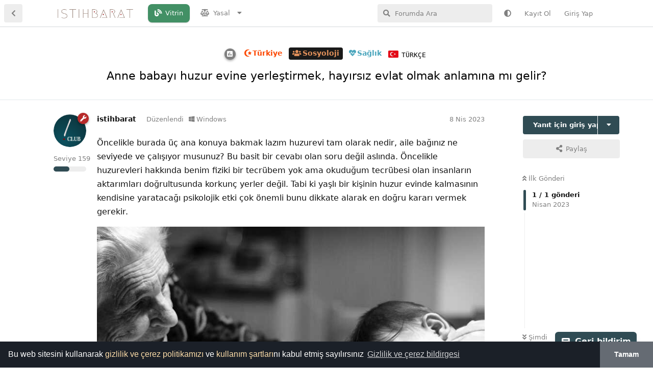

--- FILE ---
content_type: text/html; charset=utf-8
request_url: https://istihbarat.club/d/679-anne-babayi-huzur-evine-yerlestirmek-hayirsiz-evlat-olmak-anlamina-mi-gelir
body_size: 21795
content:
<!doctype html>
<html  dir="ltr"        lang="tr" >
    <head>
        <meta charset="utf-8">
        <title>Anne babayı huzur evine yerleştirmek, hayırsız evlat olmak anlamına mı gelir? - İstihbarat Club</title>

        <link rel="canonical" href="https://istihbarat.club/d/679-anne-babayi-huzur-evine-yerlestirmek-hayirsiz-evlat-olmak-anlamina-mi-gelir">
<link rel="preload" href="https://istihbarat.club/assets/forum.js?v=573fa0c8" as="script">
<link rel="preload" href="https://istihbarat.club/assets/forum-tr.js?v=73413a5b" as="script">
<link rel="preload" href="https://istihbarat.club/assets/fonts/fa-solid-900.woff2" as="font" type="font/woff2" crossorigin="">
<link rel="preload" href="https://istihbarat.club/assets/fonts/fa-regular-400.woff2" as="font" type="font/woff2" crossorigin="">
<meta name="viewport" content="width=device-width, initial-scale=1, maximum-scale=1, minimum-scale=1, viewport-fit=cover">
<meta name="description" content="İstihbarat.club meraklı ve bilgi paylaşımını önemseyen bir grup bireyin bir araya gelip kendilerini özgürce ifade edebildikleri bir topluluktur.">
<meta name="theme-color" content="#304c54">
<meta name="application-name" content="İstihbarat Club">
<meta name="robots" content="index, follow">
<meta name="twitter:card" content="summary_large_image">
<meta name="twitter:image" content="https://istihbarat.club/assets/site-image-qwpo8wwe.png">
<meta name="color-scheme" content="light">
<link rel="stylesheet" media="not all and (prefers-color-scheme: dark)" class="nightmode-light" href="https://istihbarat.club/assets/forum.css?v=b0f091f1" />
<link rel="stylesheet" media="(prefers-color-scheme: dark)" class="nightmode-dark" href="https://istihbarat.club/assets/forum-dark.css?v=b0c3eba2" />
<link rel="shortcut icon" href="https://istihbarat.club/assets/favicon-nocpt0hd.png">
<meta property="og:site_name" content="İstihbarat Club">
<meta property="og:type" content="website">
<meta property="og:image" content="https://istihbarat.club/assets/site-image-qwpo8wwe.png">
<script type="application/ld+json">[{"@context":"http:\/\/schema.org","@type":"WebPage","publisher":{"@type":"Organization","name":"\u0130stihbarat Club","url":"https:\/\/istihbarat.club","description":"\u0130stihbarat.club merakl\u0131 ve bilgi payla\u015f\u0131m\u0131n\u0131 \u00f6nemseyen bir grup bireyin bir araya gelip kendilerini \u00f6zg\u00fcrce ifade edebildikleri bir topluluktur.","logo":"https:\/\/istihbarat.club\/assets\/logo-yoieg9xe.png"},"image":"https:\/\/istihbarat.club\/assets\/site-image-qwpo8wwe.png"},{"@context":"http:\/\/schema.org","@type":"WebSite","url":"https:\/\/istihbarat.club\/","potentialAction":{"@type":"SearchAction","target":"https:\/\/istihbarat.club\/?q={search_term_string}","query-input":"required name=search_term_string"}}]</script>
<link rel="alternate" type="application/atom+xml" title="Forum etkinliği" href="https://istihbarat.club/atom" />
<link rel="alternate" type="application/atom+xml" title="Forumdaki yeni tartışmalar" href="https://istihbarat.club/atom/discussions" />
<link rel="alternate" type="application/atom+xml" title="Bu tartışma" href="https://istihbarat.club/atom/d/679-anne-babayi-huzur-evine-yerlestirmek-hayirsiz-evlat-olmak-anlamina-mi-gelir" />
<meta property="og:url" content="https://istihbarat.club" />

        <script>
            /* fof/nightmode workaround for browsers without (prefers-color-scheme) CSS media query support */
            if (!window.matchMedia('not all and (prefers-color-scheme), (prefers-color-scheme)').matches) {
                document.querySelector('link.nightmode-light').removeAttribute('media');
            }
        </script>
        
    </head>

    <body>
        <!-- Google tag (gtag.js) -->
<script async src="https://www.googletagmanager.com/gtag/js?id=G-DEGMFJ4PWB"></script>
<script>
  window.dataLayer = window.dataLayer || [];
  function gtag(){dataLayer.push(arguments);}
  gtag('js', new Date());

  gtag('config', 'G-DEGMFJ4PWB');
</script>



<!-- <script data-ad-client="ca-pub-7375836844843729" async src="https://pagead2.googlesyndication.com/pagead/js/adsbygoogle.js"></script> -->

<script async src="https://pagead2.googlesyndication.com/pagead/js/adsbygoogle.js?client=ca-pub-7375836844843729"
     crossorigin="anonymous"></script>

<div id="app" class="App">

    <div id="app-navigation" class="App-navigation"></div>

    <div id="drawer" class="App-drawer">

        <header id="header" class="App-header">
            <div id="header-navigation" class="Header-navigation"></div>
            <div class="container">
                <div class="Header-title">
                    <a href="https://istihbarat.club" id="home-link">
                                                    <img src="https://istihbarat.club/assets/logo-yoieg9xe.png" alt="İstihbarat Club" class="Header-logo">
                                            </a>
                </div>
                <div id="header-primary" class="Header-primary"></div>
                <div id="header-secondary" class="Header-secondary"></div>
            </div>
        </header>

    </div>

    <main class="App-content">
        <div id="content"></div>

        <div id="flarum-loading" style="display: none">
    Yükleniyor...
</div>

<noscript>
    <div class="Alert">
        <div class="container">
            Bu site en iyi JavaScript etkinleştirilmiş modern bir tarayıcıda görüntülenir.
        </div>
    </div>
</noscript>

<div id="flarum-loading-error" style="display: none">
    <div class="Alert">
        <div class="container">
            Bu sitenin tam sürümünü yüklemeye çalışırken bir şeyler ters gitti. Hatayı düzeltmek için bu sayfayı yenilemeyi deneyin.
        </div>
    </div>
</div>

<noscript id="flarum-content">
    <div class="container">
    <h1>Anne babayı huzur evine yerleştirmek, hayırsız evlat olmak anlamına mı gelir?</h1>

    <div>
                    <article>
                                <div class="PostUser"><h3 class="PostUser-name">istihbarat</h3></div>
                <div class="Post-body">
                    <p>Öncelikle burada üç ana konuya bakmak lazım huzurevi tam olarak nedir, aile bağınız ne seviyede ve çalışıyor musunuz? Bu basit bir cevabı olan soru değil aslında. Öncelikle huzurevleri hakkında benim fiziki bir tecrübem yok ama okuduğum tecrübesi olan insanların aktarımları doğrultusunda korkunç yerler değil. Tabi ki yaşlı bir kişinin huzur evinde kalmasının kendisine yaratacağı psikolojik etki çok önemli bunu dikkate alarak en doğru kararı vermek gerekir.</p>

<p><em><img class="FoFUpload--Upl-Image-Preview" src="https://istihbarat.club/assets/files/2023-04-08/1680954994-601049-paolo-bendandi-s8wrjl8-aey-unsplash-optimized.jpg" title="paolo-bendandi-s8wrjl8-aey-unsplash-optimized.jpg" alt="" data-id="" loading="lazy"><br>
Photo by <a href="https://unsplash.com/es/@paolobendandi?utm_source=unsplash&amp;utm_medium=referral&amp;utm_content=creditCopyText" rel="ugc noopener nofollow" target="_blank" rel="ugc noopener nofollow" target="_blank">Paolo Bendandi</a> on <a href="https://unsplash.com/photos/s8Wrjl8-AeY?utm_source=unsplash&amp;utm_medium=referral&amp;utm_content=creditCopyText" rel="ugc noopener nofollow" target="_blank" rel="ugc noopener nofollow" target="_blank">Unsplash</a></em></p>
 
<p>Huzurevi bakanlığın yönetmeliğinde şu şekilde tanımlanmaktadır;</p>

<blockquote class="uncited"><div><p><strong>Huzurevi</strong>: <em>60 yaş ve üzerindeki  yaşlı kişileri huzurlu bir ortamda korumak, bakmak ve bu kişilerin sosyal ve psikolojik gereksinimlerini karşılamak amacıyla kurulan yatılı sosyal hizmet kuruluşudur</em></p></div></blockquote>

<p>Eskiden teknolojik imkanlar, sosyal imkanlar nispeten bu devre göre kötüydü ama son 15-20 yılda sosyal hizmetler alanında oldukça büyük ilerlemeler oldu. Bu fiziki ve süreçlerdeki gelişme huzurevlerine karşı olumsuz düşüncesi azaltmış durumda ve huzurevinde kalan yaşlı kişinin de konforunu artırdığından psikolojik anlamda olumsuz etkisini bir nebze azaltmış görünüyor. Tabi burada diğer faktörler önemli. Önce yaşlı kişinin iknası ve rızası gerekmekte. Yıllardır toplumsal bir olgu haline gelen huzurevi kimsesizlerin yabana atılmışların mekanı, hayırsız evlatların çocuğunu bıraktığı yer olarak görülmesinin yanlış olduğunun huzurevinde kalacak kişiye sebepleriyle birlikte güzel bir dille anlatılması gerekir. En büyük kaygı toplum ne der oluyor anladığım kadarıyla ama şu unutulmamalıdır ki toplum sadece sizi laf arasında konuşur geçer hiçbir sorumluluk almaz. Çevreniz sadece yargı mekanizması gibi kullanır kendisini.</p> 

<h3>Yaşlı bakımı için huzurevi tercih etmenin sebepleri</h3>

<p>Yaşlı kişiye sebeplerini anlatacağız ve buna göre huzurevi mi yoksa evde mi bakılacak dedik ama bu sebepler ne tam olarak?</p>

<p>1- Huzurevlerinin mevcut evinize göre fiziki ve sosyal farkları<br>
2- Çalışıyor olup olmadığınız ve maddi gelir yollarınız.<br>
3- Aile bağınız ve geçmişiniz<br>
4- Sağlık problemleri<br>
5- Diğer sebepler</p>

<h3>Huzurevleri ve yaşlı bakım merkezlerine nasıl başvurulur?</h3>
<p>Öncelikle huzurevleri evinizde olmayan çeşitli imkanlara sahiptir ve bu imkanları elde etmek kolay değildir. Birçok prosedürü tamamlayarak sıra sistemine girerek bu imkana ulaşabilirsiniz. Başvurunuzu durumunuzu net bir şekilde açıklayarak gerekli resmi kanıtları sunarak yapıyorsunuz. Dijital teknolojiler de burada işinizi kolaylaştırıyor. E devlette ön başvuru için bir bağlantı da mevcut.</p> 

<blockquote class="uncited"><div><p>Bu bağlantıdan E devlet üzerinden 👉 <strong><a href="https://www.turkiye.gov.tr/ashb-huzurevleri-yasli-bakim-ve-rehabilitasyon-merkezlerine-yerlesme-talebi-on-basvurusu" rel="ugc noopener nofollow" target="_blank" rel="ugc noopener nofollow" target="_blank" title="Huzurevleri Yaşlı Bakım ve Rehabilitasyon Merkezlerine Yerleşme Talebi Ön Başvurusu">Huzurevleri Yaşlı Bakım ve Rehabilitasyon Merkezlerine Yerleşme Talebi Ön Başvurusu</a></strong> yapabilirsiniz.</p></div></blockquote>

<h3>Huzurevleri ve yaşlı bakım merkezlerine başvuruda aranacak şartlar nelerdir?</h3>

<p>Başvuru sonrasında devlet yaşlı hakkında detaylı araştırma yapıyor ve değerlendiriyor. Değerlendirme kriterlerinin bazılarını sayacak olursak;</p>

<ul><li>Yaşlının evladı var mı?</li>
<li>Emekli maaşı var mı?</li>
<li>Malı mülkü var mı?</li>
<li>Herhangi bulaşıcı bir hastalığı var mı?</li>
<li>Ekonomik açıdan devletin ücretsiz bakımına muhtaç olacak bir yetersizlik içinde mi?</li></ul>

<p>olarak sıralayabiliriz. Yani öyle kafanıza göre her türlü imkana sahipken ben bakmıyorum devlet olarak sen bakacaksın gibi bir durum yok. Gerçekten ihtiyaç haline geldiyse şartları karşılıyorsa kabul ediyorlar. Ayrıca süreçler Aile Bakanlığı'nın yayınladığı yönetmeliğe uygun ilerlemek zorunda. Örneğin, yönetmeliğe göre 60 yaş üzeri yaşlılar bu imkandan yararlanabiliyorlar.</p> 

<p>Diğer yandan bu şartların devlete ait olan huzurevleri için geçerli olduğunu özel huzurevi ve yaşlı bakım merkezlerinde daha esnek ve kolay şartlar olduğunu belirtmekte fayda var. Huzurevleri yalnızca devlete ait değildir bu alanda hizmet veren özel sektör kuruluşlar da var. Bunlara başvuru için firmalarla iletişime geçerek daha detaylı bilgi edinebilirsiniz ama yine de referans aldığınız kaynak Aile Bakanlığı'nın yayınladığı yönetmelik ve ücret tarifesi olsun yasal haklarınızı ve imkanlarınızı bilmeniz önemli.</p> 

<blockquote class="uncited"><div><p>Bu bağlantıdan 👉 <a href="https://www.aile.gov.tr/eyhgm/mevzuat/ulusal-mevzuat/yonetmelikler/huzurevleri-ile-huzurevi-yasli-bakim-ve-rehabilitasyon-merkezleri-yonetmeligi/" rel="ugc noopener nofollow" target="_blank" rel="ugc noopener nofollow" target="_blank"><strong>Huzurevleri ile Huzurevi Yaşlı Bakım ve Rehabilitasyon Merkezleri Yönetmeliği</strong></a> 'ne ulaşabilirsiniz</p></div></blockquote>

<h3>Huzurevleri ve yaşlı bakım merkezlerinde olması gereken imkanlar nedir?</h3>
<p>Huzurevleri belli başlı imkanları ve koşulları sunmak karşılamak durumundadır bunları şu başlıklar altında sıralayabiliriz;</p>

<h5>Disiplin kurulu</h5>
<p>Kuruluş hizmetlerini gereğince yürütmeyi güçleştiren, huzur ve sükunu, çalışma düzenini bozan fiilleri işleyen ve bu Yönetmelik gereği yönetimce konulan kurallara uymayan yaşlılara Disiplin Kurulunca, ilgili yönetmeliğin ilgili disiplin hükümleri uygulanır.</p>

<h5>Komisyonlar</h5>
<p>Kuruluşlarda ilgili kanunlar gereği mali işlerin gerekli kıldığı satın alma, muayene, sayım ve fiyat takdir komisyonları bulunur. Bu komisyonlar yürürlükteki mevzuat hükümleri çerçevesinde görevlerini yürütür.</p>

<h5>Sosyal servis</h5>
<p>Her kuruluşta sosyal ve psikolojik  çalışmaları koordineli şekilde yürütmek üzere sosyal çalışmacı ve psikologlardan oluşan sosyal servis kurulur. Servis, çalışmalarını müdüre bağlı olarak yürütür. Sosyal servis görevlileri yaşlılarla doğrudan ilgili yardımcı hizmetli  personeli yönlendirir.</p>

<h5>Sağlık servisi</h5>
<p>Sağlık servisi; tabip, diş tabibi ve hemşireden oluşur. Servis sorumlusu tabip olup,  müdür ya da görevlendireceği müdür yardımcısına karşı sorumludur. Sağlık servisi görevlileri yaşlılarla doğrudan ilgili yardımcı hizmetli personeli yönlendirir.</p>

<h5>Fizyoterapi  servisi</h5>
<p>Sağlık servisi; tabip, diş tabibi ve hemşireden oluşur. Servis sorumlusu tabip olup,  müdür ya da görevlendireceği müdür yardımcısına karşı sorumludur. Sağlık servisi görevlileri yaşlılarla doğrudan ilgili yardımcı hizmetli personeli yönlendirir.</p>

<h5>Beslenme servisi</h5>
<p>Beslenme servisi; diyetisyen, iaşe memuru ve aşçıdan  oluşur. Servisin sorumlusu diyetisyen olup, müdüre ya da müdürün görevlendireceği müdür yardımcısına karşı sorumludur. Servis görevlileri, yaşlılarla doğrudan ilgili yardımcı hizmetli personelin  görevlerini eksiksiz yapmalarını sağlarlar.</p>

<h5>Teknik servis</h5>
<p>Teknik servis; teknisyen, teknisyen yardımcısı, kaloriferci ve teknik işlerde görevlendirilen yardımcı hizmetlilerden oluşur.</p>

<h4>Huzurevlerindeki fiziki bölüm ve birimler</h4>

<p>Her kuruluşun arsa ve bina koşulları ile olanaklarına uygun olarak;</p>
 
<p>a) Kapısı ve güvenlik kulübesi olan, ihata duvarıyla çevrili bir bahçesi,<br>
b) Bina girişinde danışma, bekleme odası, telefon santralı ve genel tuvalet, <br>
c) Müdür, müdür yardımcısı, sosyal servis, mülakat, döner sermaye, vezne ve büro hizmetleri odası ve nöbet odası ile meslek elemanı odaları, tabip, hemşire, muayene odalarının yer aldığı idari birimler, <br>
d) Yemek salonu, kafeterya, ibadet yeri, uğraşı odaları, kuaför, terzi, kütüphane, revir, dikiş atölyesi, tecrit odası, misafirhane, asansör ve benzeri ortak kullanım alanları, <br>
e) Yaşlı odaları, dinlenme salonları, oturma birimleri, kat ofisi, genel tuvalet ve lavabo, çamaşır ve temizlik odaları, hemşire, meslek elemanı ve personel odaları ile yaşlı fazla eşya odası ve benzeri  yaşlı özel yaşam alanları, <br>
f) Mutfak, soğuk hava et/sebze odası, çamaşırhane, teknik atölyeler, ambar ve depolar, teshin merkezi, fizik tedavi birimi, garaj, morg, ölen yaşlıların emanetlerinin saklanacağı yer, çok amaçlı oda ve  salonlar ile yangın merdiveni</p>
 
<p>bulunur.</p>

<h3>Huzurevleri ve Yaşlı Bakım Merkezleri ücretli mi?</h3>

<p>Bütün bu sosyal, psikolojik, yasal bariyerleri geçtikten sonra, sıkı yasal zorundalık ve talimatların mevcut olduğu huzurevlerinin bir ücreti var mı diye soruyorsunuz muhtemelen. Ama burada bir ayrımı yapmakta fayda var devlete ait huzurevleri olduğu kadar özel sektör de bu alanda hizmet sağlamaktadır. Ücret talep eden kuruluşların çoğu özeldir.</p>

<h4>Devlet Huzurevleri ücretli mi?</h4>
<p>Devlete ait olan huzurevleri ücretsiz olmakla birlikte çok özel durumu olan yaşlılara hizmet vermektedir. Bu tesisler, bulaşıcı hastalığı olmayan ancak yatalak veya zihinsel engelli yaşlılara yönelik hizmetlerdir. Devlet huzurevi oranları dezavantajlı yaşlılar için ücretsizdir. Yaşlılar herhangi bir geliri ve kayıtlı mal varlığı yoksa huzurevi hizmetlerinden ücretsiz olarak yararlanabilirler.</p>

<h4>Özel Huzurevleri ve Yaşlı Bakım Merkezlerinde ücretler nedir?</h4>

<p>Öncelikle fiyatları araştırmadan Aile Bakanlığı'nın her sene başında açıkladığı özel huzurevi ve yaşlı bakım merkezleri için ödenebilecek ücret tarifelerine göz atmanızı tavsiye ederim.</p> 

<blockquote class="uncited"><div><p>Bu bağlantıdan 👉 <a href="https://www.aile.gov.tr/ankara/duyurular/ozel-huzurevleri-ve-yasli-bakim-merkezlerinde-2023yili-ucretleri/" rel="ugc noopener nofollow" target="_blank" rel="ugc noopener nofollow" target="_blank" title="Özel Huzurevleri ve Yaşlı Bakım Merkezlerinde 2023 Yılı Ücretleri"><strong>Özel Huzurevleri ve Yaşlı Bakım Merkezlerinde 2023 Yılı Ücretleri</strong></a> 'ne ulaşabilirsiniz.</p>
<hr>
<p>Bu bağlantıdan 👉 <a href="https://www.aile.gov.tr/ankara/duyurular/ozel-huzurevleri-ve-yasli-bakim-merkezlerinde-2024-yili-ucretleri/" rel="ugc noopener nofollow" target="_blank" rel="ugc noopener nofollow" target="_blank" title="Özel Huzurevleri ve Yaşlı Bakım Merkezlerinde 2024 Yılı Ücretleri"><strong>Özel Huzurevleri ve Yaşlı Bakım Merkezlerinde 2024 Yılı Ücretleri</strong></a> 'ne ulaşabilirsiniz.</p></div></blockquote>


<h4>Bir evladın yaşlı anne ve babasını huzurevine yerleştirmesi onu hayırsız evlat yapar mı?</h4>
<p>Huzurevleriyle ilgili temel bilgi ve yönlendirmeleri yaptığımı düşünüyorum tabi ki daha detaylı şekilde açıklanabilir. Tüm bu açıklamalar doğrultusunda yine de aklınıza yatmayan kabul etmediğiniz şeyler var. Bu eylemin sizi hangi konuma sokacağı, vicdani sorumluluklarınız, çevrenizin size bakışı, dini gerekçeler diye sayabiliriz. Son durumda yine kararı verecek olan sizlersiniz somut gerekçeler doğrultusunda hayırsız bir evlat olmazsınız görünüyor. Tüm bu maddi koşullar sizin için bir anlam ifade etmiyor en önemli şeyin manevi yakınlık olduğunu düşünüyorsanız da muhtemelen bu eylemi gerçekleştirirseniz hayırsız bir evlat olur bundan da vicdani yara alırsınız.</p> 

<p>Şunu ifade etmekte bir fayda var hayırlı evlat kavramı tamamen öznel bir kavram. Neye göre ve ne şartlarda karar kılındığı çok önemli. Örneğin ailede tek çalışan sizsiniz ekonomik durumunuz kötü, çalışmayıp anneme babama bakayım deseniz yeterli besini, konforu sağlayıp ona iyi bakabilmeniz mümkün değilse bu gerçekten vicdanınızı rahatlatır mı? Siz işten çıkıp yaşlı büyüğünüze sağlıksız bir ortamda baktığınızda gerçekten hayırlı bir evlat mı oluyorsunuz?</p> 

<p>Veya aylık geliriniz çok iyi birçok gayrimenkulden gelen pasif geliriniz var, buna rağmen bakması zor özgürlüğüm kısıtlanıyor diye anne babanızı huzurevine yerleştirmeniz ne kadar doğru olur? Bu durumu oylamaya açsak bu defa da ilgili kişi hayırsız evlat olmuş olacak. Benim görüşüm hangi şartlarda ve nasıl olduğuna göre bu sorunun sevabının değiştiğidir.</p>

<p>Peki siz bu konu hakkında ne düşünüyorsunuz siteye üye olarak veya hesabınız varsa giriş yaparak düşüncenizi aşağıda bu gönderiyi yanıtlayarak paylaşmanızı rica ederim.</p>
                </div>
            </article>

            <hr>
            </div>

    
    </div>

</noscript>


        <div class="App-composer">
            <div class="container">
                <div id="composer"></div>
            </div>
        </div>
    </main>

</div>

<center style="padding-top: 5px;box-shadow: 0 2px 6px rgb(0 0 0 / 25%); position: sticky; z-index: 0; margin-bottom:0px;">

<div class="text-holder">
	<ul>
		<li><a href="https://istihbarat.club/">Anasayfa</a></li>
		<li><a href="/p/1-hakkimizda"><i class="fas fa-info-circle"></i> Hakkımızda</a></li>
		<li><a href="/p/3-kullanim"><i class="fas fa-exclamation-circle"></i> Kullanım Yönergeleri ve Kullanım Şartları</a></li>
	</ul>
</div>

Powered by ❤️ <br>SİTEDE YER ALAN İÇERİKLERİN SİTE/ÜYE SAHİBİNİN İZNİ OLMADAN/KAYNAK GÖSTERİLMEDEN KULLANILMASI YASAKTIR.<br>© 2025 istihbarat.club Tüm Hakları Saklıdır!<br><img src="https://istihbarat.club/assets/logo-yoieg9xe.png">
</center>




        <div id="modal"></div>
        <div id="alerts"></div>

        <script>
            document.getElementById('flarum-loading').style.display = 'block';
            var flarum = {extensions: {}};
        </script>

        <script src="https://istihbarat.club/assets/forum.js?v=573fa0c8"></script>
<script src="https://istihbarat.club/assets/forum-tr.js?v=73413a5b"></script>

        <script id="flarum-json-payload" type="application/json">{"fof-nightmode.assets.day":"https:\/\/istihbarat.club\/assets\/forum.css?v=b0f091f1","fof-nightmode.assets.night":"https:\/\/istihbarat.club\/assets\/forum-dark.css?v=b0c3eba2","resources":[{"type":"forums","id":"1","attributes":{"title":"\u0130stihbarat Club","description":"\u0130stihbarat.club merakl\u0131 ve bilgi payla\u015f\u0131m\u0131n\u0131 \u00f6nemseyen bir grup bireyin bir araya gelip kendilerini \u00f6zg\u00fcrce ifade edebildikleri bir topluluktur.","showLanguageSelector":false,"baseUrl":"https:\/\/istihbarat.club","basePath":"","baseOrigin":"https:\/\/istihbarat.club","debug":false,"apiUrl":"https:\/\/istihbarat.club\/api","welcomeTitle":"\u0130stihbarat Club\u0027a Ho\u015fgeldiniz","welcomeMessage":"\u00c7evrimi\u00e7i tart\u0131\u015fmay\u0131 ve bilgi payla\u015f\u0131m\u0131n\u0131 e\u011flenceli hale getiren yeni nesil topluluk duvar\u0131na siz de kat\u0131l\u0131n. Burada yeni misiniz?  L\u00fctfen \u00f6nce \u003Ca href=\u0022https:\/\/istihbarat.club\/p\/3-kullanim-yonergeleri-ve-kullanim-sartlari\u0022\u003Ekullan\u0131m y\u00f6nergeleri ve kullan\u0131m \u015fartlar\u0131\u003C\/a\u003Ena g\u00f6z atarak detayl\u0131 bilgi edinin.","themePrimaryColor":"#304c54","themeSecondaryColor":"#fff","logoUrl":"https:\/\/istihbarat.club\/assets\/logo-yoieg9xe.png","faviconUrl":"https:\/\/istihbarat.club\/assets\/favicon-nocpt0hd.png","headerHtml":"\u003C!-- Google tag (gtag.js) --\u003E\n\u003Cscript async src=\u0022https:\/\/www.googletagmanager.com\/gtag\/js?id=G-DEGMFJ4PWB\u0022\u003E\u003C\/script\u003E\n\u003Cscript\u003E\n  window.dataLayer = window.dataLayer || [];\n  function gtag(){dataLayer.push(arguments);}\n  gtag(\u0027js\u0027, new Date());\n\n  gtag(\u0027config\u0027, \u0027G-DEGMFJ4PWB\u0027);\n\u003C\/script\u003E\n\n\n\n\u003C!-- \u003Cscript data-ad-client=\u0022ca-pub-7375836844843729\u0022 async src=\u0022https:\/\/pagead2.googlesyndication.com\/pagead\/js\/adsbygoogle.js\u0022\u003E\u003C\/script\u003E --\u003E\n\n\u003Cscript async src=\u0022https:\/\/pagead2.googlesyndication.com\/pagead\/js\/adsbygoogle.js?client=ca-pub-7375836844843729\u0022\n     crossorigin=\u0022anonymous\u0022\u003E\u003C\/script\u003E","footerHtml":"\u003Ccenter style=\u0022padding-top: 5px;box-shadow: 0 2px 6px rgb(0 0 0 \/ 25%); position: sticky; z-index: 0; margin-bottom:0px;\u0022\u003E\n\n\u003Cdiv class=\u0022text-holder\u0022\u003E\n\t\u003Cul\u003E\n\t\t\u003Cli\u003E\u003Ca href=\u0022https:\/\/istihbarat.club\/\u0022\u003EAnasayfa\u003C\/a\u003E\u003C\/li\u003E\n\t\t\u003Cli\u003E\u003Ca href=\u0022\/p\/1-hakkimizda\u0022\u003E\u003Ci class=\u0022fas fa-info-circle\u0022\u003E\u003C\/i\u003E Hakk\u0131m\u0131zda\u003C\/a\u003E\u003C\/li\u003E\n\t\t\u003Cli\u003E\u003Ca href=\u0022\/p\/3-kullanim\u0022\u003E\u003Ci class=\u0022fas fa-exclamation-circle\u0022\u003E\u003C\/i\u003E Kullan\u0131m Y\u00f6nergeleri ve Kullan\u0131m \u015eartlar\u0131\u003C\/a\u003E\u003C\/li\u003E\n\t\u003C\/ul\u003E\n\u003C\/div\u003E\n\nPowered by \u2764\ufe0f \u003Cbr\u003ES\u0130TEDE YER ALAN \u0130\u00c7ER\u0130KLER\u0130N S\u0130TE\/\u00dcYE SAH\u0130B\u0130N\u0130N \u0130ZN\u0130 OLMADAN\/KAYNAK G\u00d6STER\u0130LMEDEN KULLANILMASI YASAKTIR.\u003Cbr\u003E\u00a9 2025 istihbarat.club T\u00fcm Haklar\u0131 Sakl\u0131d\u0131r!\u003Cbr\u003E\u003Cimg src=\u0022https:\/\/istihbarat.club\/assets\/logo-yoieg9xe.png\u0022\u003E\n\u003C\/center\u003E\n\n","allowSignUp":true,"defaultRoute":"\/all","canViewForum":true,"canStartDiscussion":false,"canSearchUsers":false,"canCreateAccessToken":false,"canModerateAccessTokens":false,"assetsBaseUrl":"https:\/\/istihbarat.club\/assets","canViewFlags":false,"guidelinesUrl":"https:\/\/istihbarat.club\/p\/3-kullanim","canBypassTagCounts":false,"minPrimaryTags":"1","maxPrimaryTags":"3","minSecondaryTags":"0","maxSecondaryTags":"3","allowUsernameMentionFormat":true,"fof-merge-discussions.search_limit":4,"afrux-forum-widgets-core.config":{"instances":[{"id":"afrux-news-widget:news","extension":"afrux-news-widget","key":"news","placement":"top","position":0},{"id":"justoverclock-welcomebox:WelcomeBoxWdg","extension":"justoverclock-welcomebox","key":"WelcomeBoxWdg","placement":"end","position":0},{"id":"afrux-top-posters-widget:topPosters","extension":"afrux-top-posters-widget","key":"topPosters","placement":"end","position":1},{"id":"afrux-forum-stats-widget:forumStats","extension":"afrux-forum-stats-widget","key":"forumStats","placement":"end","position":2},{"id":"afrux-online-users-widget:onlineUsers","extension":"afrux-online-users-widget","key":"onlineUsers","placement":"end","position":3},{"id":"justoverclock-last-registered-users:LastRegistered","extension":"justoverclock-last-registered-users","key":"LastRegistered","placement":"end","position":4}]},"afrux-forum-widgets-core.preferDataWithInitialLoad":true,"canSeeUserDirectoryLink":false,"userDirectoryDefaultSort":"default","userDirectorySmallCards":true,"userDirectoryDisableGlobalSearchSource":false,"userDirectoryLinkGroupMentions":true,"fof-oauth":[null,null,{"name":"github","icon":"fab fa-github","priority":0},null,null,{"name":"google","icon":"fab fa-google","priority":0},{"name":"linkedin","icon":"fab fa-linkedin","priority":0}],"fof-oauth.only_icons":false,"fof-oauth.popupWidth":580,"fof-oauth.popupHeight":400,"fof-oauth.fullscreenPopup":true,"canStartPrivateDiscussion":false,"canStartPrivateDiscussionWithUsers":false,"canAddMoreThanTwoUserRecipients":false,"canStartPrivateDiscussionWithGroups":false,"canStartPrivateDiscussionWithBlockers":false,"byobu.icon-badge":"fas fa-map","byobu.icon-postAction":"far fa-map","walsgitDiscussionCardsAllowedTags":"[\u00221\u0022,\u00223\u0022,\u00222\u0022,\u002241\u0022,\u002267\u0022,\u002273\u0022,\u002226\u0022,\u002224\u0022,\u002242\u0022,\u002244\u0022,\u002253\u0022,\u002270\u0022,\u002247\u0022,\u002274\u0022,\u002276\u0022,\u002245\u0022,\u002225\u0022,\u002243\u0022,\u002254\u0022,\u002265\u0022,\u002266\u0022]","walsgitDiscussionCardsOnIndexPage":"1","walsgitDiscussionCardsPrimaryCards":"4","walsgitDiscussionCardsDesktopCardWidth":"49","walsgitDiscussionCardsTabletCardWidth":"49","walsgitDiscussionCardsDefaultImage":"card-image-gpkqmsm4.png","walsgitDiscussionCardsPreviewText":"1","walsgitDiscussionCardsShowAuthor":"1","walsgitDiscussionCardsShowReplies":"0","walsgitDiscussionCardsShowBadges":"1","walsgitDiscussionCardsMarkReadCards":"1","walsgitDiscussionCardsShowViews":"0","walsgitDiscussionCardsUseBlogImages":"0","walsgitDiscussionCardsUseBlogSummary":"0","walsgitDiscussionCardsShowRepliesOnRight":"0","walsgitDiscussionCardsShowLastPostInfo":"0","walsgitDiscussionCardsAllowRepostLinks":"0","canGiveBadge":false,"canViewDetailedBadgeUsers":true,"editOwnUserCardBadges":false,"editUserCardBadges":false,"showBadgesOnUserCard":false,"numberOfBadgesOnUserCard":5,"canConfigureSeo":false,"sycho-profile-cover.max_size":"512","toggleFilter":"1","abbrNumber":"1","showViewList":"0","showFooterViewList":"0","HideGuestBox":true,"justoverclock-welcomebox.UseWidget":true,"imgUrl":"","justoverclock-last-registered-users.showLastUsers":"3","feedback":{"email":true,"position":"right","backgroundColor":"#fff","fontColor":"#000"},"boxTitle":"Geri Bildirim Se\u00e7enekleri","feedbackType1":"\u015eikayet","feedbackType1-icon":"","feedbackType2":"\u00d6neri","feedbackType2-icon":"","feedbackType3":"Duygu","feedbackType3-icon":"","synopsis.excerpt_length":100,"synopsis.rich_excerpts":false,"synopsis.excerpt_type":"first","synopsis.disable_when_searching":true,"ianm-syndication.plugin.forum-format":"rss","ianm-syndication.plugin.forum-icons":true,"ianm-level-ranks.pointsText":"","ianm-follow-users.button-on-profile":false,"ianm-follow-users.stats-on-profile":true,"fof-user-bio.maxLength":200,"fof-user-bio.maxLines":0,"fof-upload.canUpload":false,"fof-upload.canDownload":false,"fof-upload.composerButtonVisiblity":"both","fof-socialprofile.allow_external_favicons":true,"fof-socialprofile.favicon_provider":"duckduckgo","fof-share-social.plain-copy":true,"fof-share-social.default":null,"fof-share-social.networks":["facebook","twitter","linkedin"],"theme_dark_mode":false,"fof-recaptcha.credentials.site":"6LcZ_esUAAAAALw3DKMKPlNicdPOk-XwDhp2kW-k","fof-recaptcha.type":"invisible","fof-recaptcha.signup":true,"fof-recaptcha.signin":true,"fof-recaptcha.forgot":true,"fof-recaptcha.configured":true,"postWithoutCaptcha":false,"canStartPolls":false,"canStartGlobalPolls":false,"canUploadPollImages":false,"canStartPollGroup":false,"canViewPollGroups":false,"pollsDirectoryDefaultSort":"-createdAt","globalPollsEnabled":false,"pollGroupsEnabled":false,"allowPollOptionImage":false,"pollMaxOptions":10,"fofNightMode_autoUnsupportedFallback":1,"fofNightMode.showThemeToggleOnHeaderAlways":true,"fof-nightmode.default_theme":0,"fofNightMode.showThemeToggleInSolid":true,"masquerade.force-profile-completion":false,"masquerade.profile-completed":false,"canViewMasquerade":false,"canSaveDrafts":false,"canScheduleDrafts":false,"drafts.enableScheduledDrafts":true,"fof-discussion-language.composerLocaleDefault":false,"fof-discussion-language.showAnyLangOpt":true,"fof-discussion-language.useLocaleForTagsPageLastDiscussion":false,"fof-cookie-consent.consentText":"Bu web sitesini kullanarak \u003Ca href=\u0022https:\/\/istihbarat.club\/p\/4-gizlilik-ve-cerezler\u0022 rel=\u0022noopener noreferrer\u0022 target=\u0022_blank\u0022 style=\u0022color:#ffdfaa;\u0022\u003Egizlilik ve \u0026ccedil;erez politikam\u0131z\u0131\u003C\/a\u003E ve \u003Ca href=\u0022https:\/\/istihbarat.club\/p\/3-kullanim-yonergeleri-ve-kullanim-sartlari\u0022 rel=\u0022noopener noreferrer\u0022 target=\u0022_blank\u0022 style=\u0022color:#ffdfaa;\u0022\u003Ekullan\u0131m \u015fartlar\u0131\u003C\/a\u003En\u0131 kabul etmi\u015f say\u0131l\u0131rs\u0131n\u0131z","fof-cookie-consent.buttonText":"Tamam","fof-cookie-consent.learnMoreLinkText":"Gizlilik ve \u00e7erez bildirgesi","fof-cookie-consent.learnMoreLinkUrl":"https:\/\/istihbarat.club\/p\/4-gizlilik-ve-cerezler","fof-cookie-consent.backgroundColor":"rgb(27, 32, 40)","fof-cookie-consent.textColor":"#ffffff","fof-cookie-consent.buttonBackgroundColor":"#656b73","fof-cookie-consent.buttonTextColor":"#ffffff","fof-cookie-consent.ccTheme":"edgeless","sessionLifetimeMins":120,"post-bookmarks.buttonPosition":"actions","post-bookmarks.headerBadge":false,"massControls":false,"canHideDiscussionsSometime":false,"canDeleteDiscussionsSometime":false,"canLockDiscussionsSometime":false,"canStickyDiscussionsSometime":false,"canTagDiscussionsSometime":false,"kilowhatMailingCanMailAll":false,"kilowhatMailingCanMailIndividual":false,"clarkwinkelmann-group-list.showSideNavLink":true,"clarkwinkelmann-group-list.showAvatarBadges":true,"clarkwinkelmann-group-list.showOnlineStatus":true,"independentDiscussionBookmarkButton":true,"clarkwinkelmannAuthorChangeCanEditUser":false,"clarkwinkelmannAuthorChangeCanEditDate":false,"afrux-top-posters-widget.topPosterCounts":[],"canViewOnlineUsersWidget":false,"totalOnlineUsers":0,"afrux-news-widget.lines":["\u0130stihbarat.club\u0027a ho\u015f geldiniz :)"],"afrux-forum-stats-widget.stats":{"discussionCount":{"label":"Tart\u0131\u015fmalar","icon":"far fa-comments","value":656,"prettyValue":"656"},"userCount":{"label":"Kullan\u0131c\u0131lar","icon":"fas fa-users","value":23,"prettyValue":"23"},"commentPostCount":{"label":"G\u00f6nderiler","icon":"far fa-comment-dots","value":664,"prettyValue":"664"}}},"relationships":{"groups":{"data":[{"type":"groups","id":"1"},{"type":"groups","id":"2"},{"type":"groups","id":"3"},{"type":"groups","id":"4"},{"type":"groups","id":"5"}]},"tags":{"data":[{"type":"tags","id":"1"},{"type":"tags","id":"2"},{"type":"tags","id":"3"},{"type":"tags","id":"24"},{"type":"tags","id":"25"},{"type":"tags","id":"26"},{"type":"tags","id":"41"},{"type":"tags","id":"42"},{"type":"tags","id":"43"},{"type":"tags","id":"44"},{"type":"tags","id":"45"},{"type":"tags","id":"46"},{"type":"tags","id":"47"},{"type":"tags","id":"53"},{"type":"tags","id":"54"},{"type":"tags","id":"65"},{"type":"tags","id":"66"},{"type":"tags","id":"67"},{"type":"tags","id":"70"},{"type":"tags","id":"72"},{"type":"tags","id":"73"},{"type":"tags","id":"74"},{"type":"tags","id":"76"},{"type":"tags","id":"75"},{"type":"tags","id":"27"},{"type":"tags","id":"37"},{"type":"tags","id":"39"}]},"masqueradeFields":{"data":[]},"links":{"data":[{"type":"links","id":"1"},{"type":"links","id":"2"},{"type":"links","id":"3"},{"type":"links","id":"4"},{"type":"links","id":"5"}]},"discussionLanguages":{"data":[{"type":"discussion-languages","id":"any"},{"type":"discussion-languages","id":"2"},{"type":"discussion-languages","id":"3"}]},"topPosters":{"data":[]},"onlineUsers":{"data":[]}}},{"type":"groups","id":"1","attributes":{"nameSingular":"Y\u00f6netici","namePlural":"Y\u00f6neticiler","color":"#B72A2A","icon":"fas fa-wrench","isHidden":0}},{"type":"groups","id":"2","attributes":{"nameSingular":"Ziyaret\u00e7i","namePlural":"Ziyaret\u00e7iler","color":null,"icon":null,"isHidden":0}},{"type":"groups","id":"3","attributes":{"nameSingular":"\u00dcye","namePlural":"\u00dcyeler","color":null,"icon":null,"isHidden":0}},{"type":"groups","id":"4","attributes":{"nameSingular":"Moderat\u00f6r","namePlural":"Moderat\u00f6rler","color":"#80349E","icon":"fas fa-bolt","isHidden":0}},{"type":"groups","id":"5","attributes":{"nameSingular":"Asil \u00dcye","namePlural":"Asil \u00dcyeler","color":"#427d6a","icon":"fas fa-user-astronaut","isHidden":0}},{"type":"tags","id":"1","attributes":{"name":"Genel","description":"","slug":"genel","color":"#73094a","backgroundUrl":null,"backgroundMode":null,"icon":"far fa-newspaper","discussionCount":48,"position":0,"defaultSort":null,"isChild":false,"isHidden":false,"lastPostedAt":"2025-06-21T06:13:53+00:00","canStartDiscussion":false,"canAddToDiscussion":false,"subscription":null,"walsgitDiscussionCardsTagDefaultImage":null,"walsgitDiscussionCardsTagSettings":null,"richExcerpts":null,"excerptLength":null,"localisedLastDiscussion":{"2":{"id":685,"at":1750486433,"user_id":1,"title":"Zab\u0131ta Memuru Devlet Memuru mu? \u015eartlar, Maa\u015f ve Kar\u015f\u0131la\u015ft\u0131rmalar"}},"subscriptionLanguage":null}},{"type":"tags","id":"2","attributes":{"name":"Ekonomi","description":"Ekonomi ile ilgili istihbari i\u00e7erikler","slug":"ekonomi","color":"#2362d9","backgroundUrl":null,"backgroundMode":null,"icon":"far fa-money-bill-alt","discussionCount":20,"position":2,"defaultSort":null,"isChild":false,"isHidden":false,"lastPostedAt":"2023-01-08T14:51:23+00:00","canStartDiscussion":false,"canAddToDiscussion":false,"subscription":null,"walsgitDiscussionCardsTagDefaultImage":null,"walsgitDiscussionCardsTagSettings":null,"richExcerpts":null,"excerptLength":null,"localisedLastDiscussion":{"2":{"id":669,"at":1673189483,"user_id":1,"title":"\u00d6m\u00fcr boyu istihdam nedir?"},"":{"id":247,"at":1592591119,"user_id":1,"title":"Yenilenebilir ve Yenilenemez Enerji Kaynaklar\u0131"}},"subscriptionLanguage":null}},{"type":"tags","id":"3","attributes":{"name":"Askeri","description":"Askeri istihbarat","slug":"askeri","color":"#631d04","backgroundUrl":null,"backgroundMode":null,"icon":"fas fa-fighter-jet","discussionCount":14,"position":1,"defaultSort":null,"isChild":false,"isHidden":false,"lastPostedAt":"2023-03-23T19:14:00+00:00","canStartDiscussion":false,"canAddToDiscussion":false,"subscription":null,"walsgitDiscussionCardsTagDefaultImage":null,"walsgitDiscussionCardsTagSettings":null,"richExcerpts":null,"excerptLength":null,"localisedLastDiscussion":{"2":{"id":677,"at":1679598840,"user_id":1,"title":"2 atom bombas\u0131 at\u0131lan Japonya neden ABD\u0027nin m\u00fcttefiki oldu?"}},"subscriptionLanguage":null}},{"type":"tags","id":"24","attributes":{"name":"Spor","description":"","slug":"spor","color":"#35d400","backgroundUrl":null,"backgroundMode":null,"icon":"fas fa-running","discussionCount":4,"position":7,"defaultSort":null,"isChild":false,"isHidden":false,"lastPostedAt":"2021-09-22T00:12:35+00:00","canStartDiscussion":false,"canAddToDiscussion":false,"subscription":null,"walsgitDiscussionCardsTagDefaultImage":null,"walsgitDiscussionCardsTagSettings":null,"richExcerpts":null,"excerptLength":null,"localisedLastDiscussion":{"2":{"id":633,"at":1632269555,"user_id":1,"title":"Osmanl\u0131ca Futbol Terimleri"}},"subscriptionLanguage":null}},{"type":"tags","id":"25","attributes":{"name":"K\u00fclt\u00fcr","description":"","slug":"kultur","color":"#877687","backgroundUrl":null,"backgroundMode":null,"icon":"fas fa-landmark","discussionCount":26,"position":16,"defaultSort":null,"isChild":false,"isHidden":false,"lastPostedAt":"2023-01-08T14:51:23+00:00","canStartDiscussion":false,"canAddToDiscussion":false,"subscription":null,"walsgitDiscussionCardsTagDefaultImage":null,"walsgitDiscussionCardsTagSettings":null,"richExcerpts":null,"excerptLength":null,"localisedLastDiscussion":{"2":{"id":669,"at":1673189483,"user_id":1,"title":"\u00d6m\u00fcr boyu istihdam nedir?"}},"subscriptionLanguage":null}},{"type":"tags","id":"26","attributes":{"name":"\u0130nan\u00e7","description":"","slug":"inanc","color":"#04781f","backgroundUrl":null,"backgroundMode":null,"icon":"fas fa-jedi","discussionCount":19,"position":6,"defaultSort":null,"isChild":false,"isHidden":false,"lastPostedAt":"2025-04-17T20:30:15+00:00","canStartDiscussion":false,"canAddToDiscussion":false,"subscription":null,"walsgitDiscussionCardsTagDefaultImage":null,"walsgitDiscussionCardsTagSettings":null,"richExcerpts":null,"excerptLength":null,"localisedLastDiscussion":{"":{"id":398,"at":1686663805,"user_id":1,"title":"Fatih Sultan Mehmet\u0027in Ayasofya Vakfiyesi"},"2":{"id":684,"at":1744921815,"user_id":1,"title":"\ud83d\udcda \u0130slam Mezhepleri"}},"subscriptionLanguage":null}},{"type":"tags","id":"41","attributes":{"name":"T\u00fcrkiye","description":"","slug":"turkiye","color":"#fc4903","backgroundUrl":null,"backgroundMode":null,"icon":"fas fa-star-and-crescent","discussionCount":170,"position":3,"defaultSort":null,"isChild":false,"isHidden":false,"lastPostedAt":"2023-04-08T09:36:06+00:00","canStartDiscussion":false,"canAddToDiscussion":false,"subscription":null,"walsgitDiscussionCardsTagDefaultImage":null,"walsgitDiscussionCardsTagSettings":null,"richExcerpts":null,"excerptLength":null,"localisedLastDiscussion":{"2":{"id":679,"at":1680946566,"user_id":1,"title":"Anne babay\u0131 huzur evine yerle\u015ftirmek, hay\u0131rs\u0131z evlat olmak anlam\u0131na m\u0131 gelir?"}},"subscriptionLanguage":null}},{"type":"tags","id":"42","attributes":{"name":"Bilim","description":"","slug":"bilim","color":"#51b5fc","backgroundUrl":null,"backgroundMode":null,"icon":"fas fa-atom","discussionCount":108,"position":8,"defaultSort":null,"isChild":false,"isHidden":false,"lastPostedAt":"2025-07-12T11:09:32+00:00","canStartDiscussion":false,"canAddToDiscussion":false,"subscription":null,"walsgitDiscussionCardsTagDefaultImage":null,"walsgitDiscussionCardsTagSettings":null,"richExcerpts":null,"excerptLength":null,"localisedLastDiscussion":{"":{"id":445,"at":1607632331,"user_id":1,"title":"K\u00fck\u00fcrt molek\u00fclleri koronavir\u00fcs\u00fc engelleyebilir mi?"},"2":{"id":687,"at":1752318572,"user_id":1,"title":"Bluetooth Teknolojisi: Tarih\u00e7e, S\u00fcr\u00fcmler, Yeni Teknolojiler ve Alternatifler"}},"subscriptionLanguage":null}},{"type":"tags","id":"43","attributes":{"name":"Hukuk","description":"Hukuk ve Adalet","slug":"hukuk","color":"#701d4e","backgroundUrl":null,"backgroundMode":null,"icon":"fas fa-gavel","discussionCount":111,"position":18,"defaultSort":null,"isChild":false,"isHidden":false,"lastPostedAt":"2025-06-21T06:13:53+00:00","canStartDiscussion":false,"canAddToDiscussion":false,"subscription":null,"walsgitDiscussionCardsTagDefaultImage":null,"walsgitDiscussionCardsTagSettings":null,"richExcerpts":null,"excerptLength":null,"localisedLastDiscussion":{"2":{"id":685,"at":1750486433,"user_id":1,"title":"Zab\u0131ta Memuru Devlet Memuru mu? \u015eartlar, Maa\u015f ve Kar\u015f\u0131la\u015ft\u0131rmalar"}},"subscriptionLanguage":null}},{"type":"tags","id":"44","attributes":{"name":"Teknoloji","description":"Teknoloji D\u00fcnyas\u0131ndaki Geli\u015fmelere dair","slug":"teknoloji","color":"#ba5d2f","backgroundUrl":null,"backgroundMode":null,"icon":"fas fa-microchip","discussionCount":47,"position":9,"defaultSort":null,"isChild":false,"isHidden":false,"lastPostedAt":"2025-07-12T11:09:32+00:00","canStartDiscussion":false,"canAddToDiscussion":false,"subscription":null,"walsgitDiscussionCardsTagDefaultImage":null,"walsgitDiscussionCardsTagSettings":null,"richExcerpts":null,"excerptLength":null,"localisedLastDiscussion":{"2":{"id":687,"at":1752318572,"user_id":1,"title":"Bluetooth Teknolojisi: Tarih\u00e7e, S\u00fcr\u00fcmler, Yeni Teknolojiler ve Alternatifler"},"":{"id":251,"at":1592591414,"user_id":1,"title":"Hidrolik Enerji"}},"subscriptionLanguage":null}},{"type":"tags","id":"45","attributes":{"name":"Sanat","description":"","slug":"sanat","color":"#f0d465","backgroundUrl":null,"backgroundMode":null,"icon":"fas fa-icons","discussionCount":314,"position":15,"defaultSort":null,"isChild":false,"isHidden":false,"lastPostedAt":"2023-02-18T12:39:16+00:00","canStartDiscussion":false,"canAddToDiscussion":false,"subscription":null,"walsgitDiscussionCardsTagDefaultImage":null,"walsgitDiscussionCardsTagSettings":null,"richExcerpts":null,"excerptLength":null,"localisedLastDiscussion":{"2":{"id":674,"at":1676723956,"user_id":1,"title":"1939 Erzincan Depremi ve Tahir Bey T\u00fcrk\u00fcs\u00fc"},"":{"id":460,"at":1608403765,"user_id":1,"title":""}},"subscriptionLanguage":null}},{"type":"tags","id":"46","attributes":{"name":"\u0130stifra","description":"\u0130stifra etti\u011fimiz alan. Deneme, \u015fiir, fikir vs.","slug":"istifra","color":"#859936","backgroundUrl":null,"backgroundMode":null,"icon":"fas fa-skull","discussionCount":2,"position":22,"defaultSort":null,"isChild":false,"isHidden":false,"lastPostedAt":"2021-09-22T00:12:35+00:00","canStartDiscussion":false,"canAddToDiscussion":false,"subscription":null,"walsgitDiscussionCardsTagDefaultImage":null,"walsgitDiscussionCardsTagSettings":null,"richExcerpts":null,"excerptLength":null,"localisedLastDiscussion":{"2":{"id":633,"at":1632269555,"user_id":1,"title":"Osmanl\u0131ca Futbol Terimleri"}},"subscriptionLanguage":null}},{"type":"tags","id":"47","attributes":{"name":"Tarih ","description":"","slug":"tarih","color":"#695f35","backgroundUrl":null,"backgroundMode":null,"icon":"fas fa-hourglass-half","discussionCount":28,"position":13,"defaultSort":null,"isChild":false,"isHidden":false,"lastPostedAt":"2023-06-13T13:43:25+00:00","canStartDiscussion":false,"canAddToDiscussion":false,"subscription":null,"walsgitDiscussionCardsTagDefaultImage":null,"walsgitDiscussionCardsTagSettings":null,"richExcerpts":null,"excerptLength":null,"localisedLastDiscussion":{"2":{"id":677,"at":1679598840,"user_id":1,"title":"2 atom bombas\u0131 at\u0131lan Japonya neden ABD\u0027nin m\u00fcttefiki oldu?"},"":{"id":398,"at":1686663805,"user_id":1,"title":"Fatih Sultan Mehmet\u0027in Ayasofya Vakfiyesi"}},"subscriptionLanguage":null}},{"type":"tags","id":"53","attributes":{"name":"Felsefe","description":"Felse Alan\u0131ndaki \u0130\u00e7erikler","slug":"felsefe","color":"#9e0368","backgroundUrl":null,"backgroundMode":null,"icon":"far fa-lightbulb","discussionCount":5,"position":10,"defaultSort":null,"isChild":false,"isHidden":false,"lastPostedAt":"2023-03-05T18:09:32+00:00","canStartDiscussion":false,"canAddToDiscussion":false,"subscription":null,"walsgitDiscussionCardsTagDefaultImage":null,"walsgitDiscussionCardsTagSettings":null,"richExcerpts":null,"excerptLength":null,"localisedLastDiscussion":{"2":{"id":676,"at":1678039772,"user_id":1,"title":"Hedonik adaptasyon nedir? Mutluluk neden k\u0131sa s\u00fcrer?"}},"subscriptionLanguage":null}},{"type":"tags","id":"54","attributes":{"name":"Mimari","description":"","slug":"mimari","color":"#c99c6b","backgroundUrl":null,"backgroundMode":null,"icon":"fas fa-archway","discussionCount":4,"position":17,"defaultSort":null,"isChild":false,"isHidden":false,"lastPostedAt":"2020-11-01T14:33:33+00:00","canStartDiscussion":false,"canAddToDiscussion":false,"subscription":null,"walsgitDiscussionCardsTagDefaultImage":null,"walsgitDiscussionCardsTagSettings":null,"richExcerpts":null,"excerptLength":null,"localisedLastDiscussion":[],"subscriptionLanguage":null}},{"type":"tags","id":"65","attributes":{"name":"Sa\u011fl\u0131k","description":"Sa\u011fl\u0131k Kategorisi","slug":"saglik","color":"#4ba6bd","backgroundUrl":null,"backgroundMode":null,"icon":"fas fa-heartbeat","discussionCount":34,"position":21,"defaultSort":null,"isChild":false,"isHidden":false,"lastPostedAt":"2025-04-11T06:07:30+00:00","canStartDiscussion":false,"canAddToDiscussion":false,"subscription":null,"walsgitDiscussionCardsTagDefaultImage":null,"walsgitDiscussionCardsTagSettings":null,"richExcerpts":null,"excerptLength":null,"localisedLastDiscussion":{"":{"id":445,"at":1607632331,"user_id":1,"title":"K\u00fck\u00fcrt molek\u00fclleri koronavir\u00fcs\u00fc engelleyebilir mi?"},"2":{"id":682,"at":1744351650,"user_id":1,"title":"D\u00fcnyan\u0131n En Korkun\u00e7 Hastal\u0131\u011f\u0131: Kuduz"}},"subscriptionLanguage":null}},{"type":"tags","id":"66","attributes":{"name":"Ki\u015filer","description":"Biyografi, Ki\u015fi bilgileri","slug":"kisiler","color":"#c7846b","backgroundUrl":null,"backgroundMode":null,"icon":"fas fa-users","discussionCount":50,"position":20,"defaultSort":null,"isChild":false,"isHidden":false,"lastPostedAt":"2023-01-08T16:47:09+00:00","canStartDiscussion":false,"canAddToDiscussion":false,"subscription":null,"walsgitDiscussionCardsTagDefaultImage":null,"walsgitDiscussionCardsTagSettings":null,"richExcerpts":null,"excerptLength":null,"localisedLastDiscussion":{"2":{"id":670,"at":1673196429,"user_id":1,"title":"Simone de Beauvoir"},"":{"id":242,"at":1592541275,"user_id":1,"title":"Balaise Pascal"}},"subscriptionLanguage":null}},{"type":"tags","id":"67","attributes":{"name":"Co\u011frafya","description":"","slug":"cografya","color":"#5d8573","backgroundUrl":null,"backgroundMode":null,"icon":"fas fa-globe","discussionCount":119,"position":4,"defaultSort":null,"isChild":false,"isHidden":false,"lastPostedAt":"2023-02-18T12:39:16+00:00","canStartDiscussion":false,"canAddToDiscussion":false,"subscription":null,"walsgitDiscussionCardsTagDefaultImage":null,"walsgitDiscussionCardsTagSettings":null,"richExcerpts":null,"excerptLength":null,"localisedLastDiscussion":{"2":{"id":674,"at":1676723956,"user_id":1,"title":"1939 Erzincan Depremi ve Tahir Bey T\u00fcrk\u00fcs\u00fc"}},"subscriptionLanguage":null}},{"type":"tags","id":"70","attributes":{"name":"Psikoloji","description":"Psikoloji Alan\u0131ndaki \u0130\u00e7erikler","slug":"psikoloji","color":"#0086bf","backgroundUrl":null,"backgroundMode":null,"icon":"fas fa-brain","discussionCount":25,"position":11,"defaultSort":null,"isChild":false,"isHidden":false,"lastPostedAt":"2023-03-05T18:09:32+00:00","canStartDiscussion":false,"canAddToDiscussion":false,"subscription":null,"walsgitDiscussionCardsTagDefaultImage":null,"walsgitDiscussionCardsTagSettings":null,"richExcerpts":null,"excerptLength":null,"localisedLastDiscussion":{"2":{"id":676,"at":1678039772,"user_id":1,"title":"Hedonik adaptasyon nedir? Mutluluk neden k\u0131sa s\u00fcrer?"},"":{"id":230,"at":1592540308,"user_id":1,"title":"Sigmund Freud"}},"subscriptionLanguage":null}},{"type":"tags","id":"72","attributes":{"name":"Yeme - \u0130\u00e7me","description":"Yiyecek, i\u00e7ecek, d\u00fcnyadan lezzetler","slug":"yeme-icme","color":"#06bf66","backgroundUrl":null,"backgroundMode":null,"icon":"fas fa-utensils","discussionCount":5,"position":19,"defaultSort":null,"isChild":false,"isHidden":false,"lastPostedAt":"2022-08-09T16:11:22+00:00","canStartDiscussion":false,"canAddToDiscussion":false,"subscription":null,"walsgitDiscussionCardsTagDefaultImage":null,"walsgitDiscussionCardsTagSettings":null,"richExcerpts":null,"excerptLength":null,"localisedLastDiscussion":{"2":{"id":650,"at":1660061482,"user_id":1,"title":"Amerikal\u0131lar k\u00f6pek eti yer mi?"}},"subscriptionLanguage":null}},{"type":"tags","id":"73","attributes":{"name":"Uluslararas\u0131 \u0130li\u015fkiler","description":"","slug":"uluslararasi-iliskiler","color":"#910971","backgroundUrl":null,"backgroundMode":null,"icon":"fas fa-handshake","discussionCount":59,"position":5,"defaultSort":null,"isChild":false,"isHidden":false,"lastPostedAt":"2023-07-02T09:21:17+00:00","canStartDiscussion":false,"canAddToDiscussion":false,"subscription":null,"walsgitDiscussionCardsTagDefaultImage":null,"walsgitDiscussionCardsTagSettings":null,"richExcerpts":null,"excerptLength":null,"localisedLastDiscussion":{"2":{"id":681,"at":1688289677,"user_id":1,"title":"Birle\u015fmi\u015f Milletler N\u00fcfus Fonu (UNFPA-United Nations Population Fund)"}},"subscriptionLanguage":null}},{"type":"tags","id":"74","attributes":{"name":"Sosyoloji","description":"Sosyoloji ve Toplum bilimleri hakk\u0131nda i\u00e7erikler","slug":"sosyoloji","color":"#e3915b","backgroundUrl":null,"backgroundMode":null,"icon":"fas fa-users","discussionCount":13,"position":12,"defaultSort":null,"isChild":false,"isHidden":false,"lastPostedAt":"2023-07-02T09:21:17+00:00","canStartDiscussion":false,"canAddToDiscussion":false,"subscription":null,"walsgitDiscussionCardsTagDefaultImage":null,"walsgitDiscussionCardsTagSettings":null,"richExcerpts":null,"excerptLength":null,"localisedLastDiscussion":{"2":{"id":681,"at":1688289677,"user_id":1,"title":"Birle\u015fmi\u015f Milletler N\u00fcfus Fonu (UNFPA-United Nations Population Fund)"}},"subscriptionLanguage":null}},{"type":"tags","id":"76","attributes":{"name":"Do\u011fa ","description":"Do\u011fa, \u00e7evre, ekoloji konular\u0131nda i\u00e7erikler","slug":"doga","color":"#02a355","backgroundUrl":null,"backgroundMode":null,"icon":"fas fa-leaf ","discussionCount":10,"position":14,"defaultSort":null,"isChild":false,"isHidden":false,"lastPostedAt":"2022-08-22T14:41:49+00:00","canStartDiscussion":false,"canAddToDiscussion":false,"subscription":null,"walsgitDiscussionCardsTagDefaultImage":null,"walsgitDiscussionCardsTagSettings":null,"richExcerpts":null,"excerptLength":null,"localisedLastDiscussion":{"2":{"id":652,"at":1661179309,"user_id":1,"title":"D\u00fcnyan\u0131n en b\u00fcy\u00fck bakterisi: \u0022Candidatus Thiomargarita magnifica\u0022"}},"subscriptionLanguage":null}},{"type":"tags","id":"75","attributes":{"name":"Blog-F","description":"","slug":"blog-f","color":"#3fa3b5","backgroundUrl":null,"backgroundMode":null,"icon":"fas fa-feather-alt","discussionCount":9,"position":null,"defaultSort":null,"isChild":false,"isHidden":false,"lastPostedAt":"2025-06-21T06:13:53+00:00","canStartDiscussion":false,"canAddToDiscussion":false,"subscription":null,"walsgitDiscussionCardsTagDefaultImage":null,"walsgitDiscussionCardsTagSettings":null,"richExcerpts":null,"excerptLength":null,"localisedLastDiscussion":{"2":{"id":685,"at":1750486433,"user_id":1,"title":"Zab\u0131ta Memuru Devlet Memuru mu? \u015eartlar, Maa\u015f ve Kar\u015f\u0131la\u015ft\u0131rmalar"}},"subscriptionLanguage":null}},{"type":"tags","id":"27","attributes":{"name":"Ticari F\u0131rsatlar","description":"","slug":"ticari-firsatlar","color":"#cd6133","backgroundUrl":null,"backgroundMode":null,"icon":"fas fa-fire-alt","discussionCount":0,"position":null,"defaultSort":null,"isChild":false,"isHidden":false,"lastPostedAt":null,"canStartDiscussion":false,"canAddToDiscussion":false,"subscription":null,"walsgitDiscussionCardsTagDefaultImage":null,"walsgitDiscussionCardsTagSettings":null,"richExcerpts":null,"excerptLength":null,"localisedLastDiscussion":[],"subscriptionLanguage":null}},{"type":"tags","id":"37","attributes":{"name":"Destek","description":"","slug":"destek","color":"#0d75b5","backgroundUrl":null,"backgroundMode":null,"icon":"far fa-life-ring","discussionCount":0,"position":null,"defaultSort":null,"isChild":false,"isHidden":false,"lastPostedAt":null,"canStartDiscussion":false,"canAddToDiscussion":false,"subscription":null,"walsgitDiscussionCardsTagDefaultImage":null,"walsgitDiscussionCardsTagSettings":null,"richExcerpts":null,"excerptLength":null,"localisedLastDiscussion":[],"subscriptionLanguage":null}},{"type":"tags","id":"39","attributes":{"name":"Soru Sor","description":"","slug":"soru-sor","color":"#de1089","backgroundUrl":null,"backgroundMode":null,"icon":"fas fa-question","discussionCount":0,"position":null,"defaultSort":null,"isChild":false,"isHidden":false,"lastPostedAt":null,"canStartDiscussion":false,"canAddToDiscussion":false,"subscription":null,"walsgitDiscussionCardsTagDefaultImage":null,"walsgitDiscussionCardsTagSettings":null,"richExcerpts":null,"excerptLength":null,"localisedLastDiscussion":[],"subscriptionLanguage":null}},{"type":"links","id":"1","attributes":{"id":1,"title":"Vitrin","icon":"fas fa-blog","url":"https:\/\/istihbarat.club\/vitrin\/","position":0,"isInternal":false,"isNewtab":true,"useRelMe":false,"isChild":false}},{"type":"links","id":"2","attributes":{"id":2,"title":"Yasal","icon":"fas fa-balance-scale","url":"","position":1,"isInternal":false,"isNewtab":false,"useRelMe":false,"isChild":false}},{"type":"links","id":"3","attributes":{"id":3,"title":"Y\u00f6nergeler","icon":"","url":"","position":0,"isInternal":false,"isNewtab":false,"useRelMe":false,"isChild":true},"relationships":{"parent":{"data":{"type":"links","id":"2"}}}},{"type":"links","id":"4","attributes":{"id":4,"title":"Kullan\u0131m \u015eartlar\u0131","icon":"","url":"","position":1,"isInternal":false,"isNewtab":false,"useRelMe":false,"isChild":true},"relationships":{"parent":{"data":{"type":"links","id":"2"}}}},{"type":"links","id":"5","attributes":{"id":5,"title":"Gizlilik ve \u00c7erezler","icon":"fas fa-user-secret","url":"https:\/\/istihbarat.club\/p\/4-gizlilik-ve-cerezler","position":2,"isInternal":false,"isNewtab":false,"useRelMe":false,"isChild":true},"relationships":{"parent":{"data":{"type":"links","id":"2"}}}},{"type":"discussion-languages","id":"any","attributes":{"code":"any","country":null,"name":"Herhangi Bir Dil","emoji":null}},{"type":"discussion-languages","id":"2","attributes":{"code":"tr","country":"tr","name":"T\u00fcrk\u00e7e","emoji":"\ud83c\uddf9\ud83c\uddf7"}},{"type":"discussion-languages","id":"3","attributes":{"code":"en","country":"gb","name":"English","emoji":"\ud83c\uddec\ud83c\udde7"}}],"session":{"userId":0,"csrfToken":"wfKSgeutDBxmQ9bgyJJgtRJFHRM48nPsvTEDnrZC"},"locales":{"tr":"Turkish"},"locale":"tr","fof-follow-tags.following_page_default":"","fof-socialprofile.test":null,"apiDocument":{"data":{"type":"discussions","id":"679","attributes":{"title":"Anne babay\u0131 huzur evine yerle\u015ftirmek, hay\u0131rs\u0131z evlat olmak anlam\u0131na m\u0131 gelir?","slug":"679-anne-babayi-huzur-evine-yerlestirmek-hayirsiz-evlat-olmak-anlamina-mi-gelir","commentCount":1,"participantCount":1,"createdAt":"2023-04-08T09:36:06+00:00","lastPostedAt":"2023-04-08T09:36:06+00:00","lastPostNumber":1,"canReply":false,"canRename":false,"canDelete":false,"canHide":false,"isApproved":true,"canTag":false,"subscription":null,"canMerge":false,"canEditRecipients":false,"canEditUserRecipients":false,"canEditGroupRecipients":false,"isPrivateDiscussion":false,"isSticky":false,"canSticky":false,"canReset":false,"viewCount":1444,"canViewNumber":false,"canSplit":false,"shareUrl":"https:\/\/istihbarat.club\/d\/679","hasPoll":true,"canStartPoll":false,"canChangeLanguage":false,"isLocked":false,"canLock":false,"bookmarked":false,"canMarkUnread":false},"relationships":{"user":{"data":{"type":"users","id":"1"}},"posts":{"data":[{"type":"posts","id":"852"}]},"tags":{"data":[{"type":"tags","id":"41"},{"type":"tags","id":"65"},{"type":"tags","id":"74"}]},"recipientUsers":{"data":[]},"recipientGroups":{"data":[]},"seoMeta":{"data":{"type":"seoMeta","id":"344"}},"uniqueViews":{"data":[{"type":"discussionviews","id":"231133"}]},"latestViews":{"data":[{"type":"discussionviews","id":"577005"},{"type":"discussionviews","id":"576410"},{"type":"discussionviews","id":"575944"},{"type":"discussionviews","id":"575863"},{"type":"discussionviews","id":"575053"}]},"language":{"data":{"type":"discussion-languages","id":"2"}}}},"included":[{"type":"users","id":"1","attributes":{"username":"istihbarat","displayName":"istihbarat","avatarUrl":"https:\/\/istihbarat.club\/assets\/avatars\/PTa0FSxTLF0d3Jfk.png","slug":"istihbarat","followed":null,"followerCount":0,"followingCount":0,"avatarIsGenerated":false,"joinTime":"2020-04-12T16:29:56+00:00","discussionCount":648,"commentCount":655,"canEdit":false,"canEditCredentials":false,"canEditGroups":false,"canDelete":false,"lastSeenAt":"2026-01-08T19:38:37+00:00","canSuspend":false,"blocksPd":false,"cover":null,"cover_thumbnail":null,"canSetProfileCover":false,"canBeFollowed":true,"fof-upload-uploadCountCurrent":null,"fof-upload-uploadCountAll":null,"canViewSocialProfile":false,"canEditMasqueradeProfile":false,"ignored":false,"canBeIgnored":false,"canSpamblock":false,"disclosePostedOn":true,"canViewWarnings":true,"canManageWarnings":true,"canDeleteWarnings":true,"visibleWarningCount":0},"relationships":{"groups":{"data":[{"type":"groups","id":"1"}]},"userBadges":{"data":[{"type":"userBadges","id":"1"}]},"bioFields":{"data":[]},"masqueradeAnswers":{"data":[]}}},{"type":"posts","id":"852","attributes":{"number":1,"createdAt":"2023-04-08T09:36:06+00:00","contentType":"comment","contentHtml":"\u003Cp\u003E\u00d6ncelikle burada \u00fc\u00e7 ana konuya bakmak laz\u0131m huzurevi tam olarak nedir, aile ba\u011f\u0131n\u0131z ne seviyede ve \u00e7al\u0131\u015f\u0131yor musunuz? Bu basit bir cevab\u0131 olan soru de\u011fil asl\u0131nda. \u00d6ncelikle huzurevleri hakk\u0131nda benim fiziki bir tecr\u00fcbem yok ama okudu\u011fum tecr\u00fcbesi olan insanlar\u0131n aktar\u0131mlar\u0131 do\u011frultusunda korkun\u00e7 yerler de\u011fil. Tabi ki ya\u015fl\u0131 bir ki\u015finin huzur evinde kalmas\u0131n\u0131n kendisine yarataca\u011f\u0131 psikolojik etki \u00e7ok \u00f6nemli bunu dikkate alarak en do\u011fru karar\u0131 vermek gerekir.\u003C\/p\u003E\n\n\u003Cp\u003E\u003Cem\u003E\u003Cimg class=\u0022FoFUpload--Upl-Image-Preview\u0022 src=\u0022https:\/\/istihbarat.club\/assets\/files\/2023-04-08\/1680954994-601049-paolo-bendandi-s8wrjl8-aey-unsplash-optimized.jpg\u0022 title=\u0022paolo-bendandi-s8wrjl8-aey-unsplash-optimized.jpg\u0022 alt=\u0022\u0022 data-id=\u0022\u0022 loading=\u0022lazy\u0022\u003E\u003Cbr\u003E\nPhoto by \u003Ca href=\u0022https:\/\/unsplash.com\/es\/@paolobendandi?utm_source=unsplash\u0026amp;utm_medium=referral\u0026amp;utm_content=creditCopyText\u0022 rel=\u0022ugc noopener nofollow\u0022 target=\u0022_blank\u0022 rel=\u0022ugc noopener nofollow\u0022 target=\u0022_blank\u0022\u003EPaolo Bendandi\u003C\/a\u003E on \u003Ca href=\u0022https:\/\/unsplash.com\/photos\/s8Wrjl8-AeY?utm_source=unsplash\u0026amp;utm_medium=referral\u0026amp;utm_content=creditCopyText\u0022 rel=\u0022ugc noopener nofollow\u0022 target=\u0022_blank\u0022 rel=\u0022ugc noopener nofollow\u0022 target=\u0022_blank\u0022\u003EUnsplash\u003C\/a\u003E\u003C\/em\u003E\u003C\/p\u003E\n \n\u003Cp\u003EHuzurevi bakanl\u0131\u011f\u0131n y\u00f6netmeli\u011finde \u015fu \u015fekilde tan\u0131mlanmaktad\u0131r;\u003C\/p\u003E\n\n\u003Cblockquote class=\u0022uncited\u0022\u003E\u003Cdiv\u003E\u003Cp\u003E\u003Cstrong\u003EHuzurevi\u003C\/strong\u003E: \u003Cem\u003E60 ya\u015f ve \u00fczerindeki  ya\u015fl\u0131 ki\u015fileri huzurlu bir ortamda korumak, bakmak ve bu ki\u015filerin sosyal ve psikolojik gereksinimlerini kar\u015f\u0131lamak amac\u0131yla kurulan yat\u0131l\u0131 sosyal hizmet kurulu\u015fudur\u003C\/em\u003E\u003C\/p\u003E\u003C\/div\u003E\u003C\/blockquote\u003E\n\n\u003Cp\u003EEskiden teknolojik imkanlar, sosyal imkanlar nispeten bu devre g\u00f6re k\u00f6t\u00fcyd\u00fc ama son 15-20 y\u0131lda sosyal hizmetler alan\u0131nda olduk\u00e7a b\u00fcy\u00fck ilerlemeler oldu. Bu fiziki ve s\u00fcre\u00e7lerdeki geli\u015fme huzurevlerine kar\u015f\u0131 olumsuz d\u00fc\u015f\u00fcncesi azaltm\u0131\u015f durumda ve huzurevinde kalan ya\u015fl\u0131 ki\u015finin de konforunu art\u0131rd\u0131\u011f\u0131ndan psikolojik anlamda olumsuz etkisini bir nebze azaltm\u0131\u015f g\u00f6r\u00fcn\u00fcyor. Tabi burada di\u011fer fakt\u00f6rler \u00f6nemli. \u00d6nce ya\u015fl\u0131 ki\u015finin iknas\u0131 ve r\u0131zas\u0131 gerekmekte. Y\u0131llard\u0131r toplumsal bir olgu haline gelen huzurevi kimsesizlerin yabana at\u0131lm\u0131\u015flar\u0131n mekan\u0131, hay\u0131rs\u0131z evlatlar\u0131n \u00e7ocu\u011funu b\u0131rakt\u0131\u011f\u0131 yer olarak g\u00f6r\u00fclmesinin yanl\u0131\u015f oldu\u011funun huzurevinde kalacak ki\u015fiye sebepleriyle birlikte g\u00fczel bir dille anlat\u0131lmas\u0131 gerekir. En b\u00fcy\u00fck kayg\u0131 toplum ne der oluyor anlad\u0131\u011f\u0131m kadar\u0131yla ama \u015fu unutulmamal\u0131d\u0131r ki toplum sadece sizi laf aras\u0131nda konu\u015fur ge\u00e7er hi\u00e7bir sorumluluk almaz. \u00c7evreniz sadece yarg\u0131 mekanizmas\u0131 gibi kullan\u0131r kendisini.\u003C\/p\u003E \n\n\u003Ch3\u003EYa\u015fl\u0131 bak\u0131m\u0131 i\u00e7in huzurevi tercih etmenin sebepleri\u003C\/h3\u003E\n\n\u003Cp\u003EYa\u015fl\u0131 ki\u015fiye sebeplerini anlataca\u011f\u0131z ve buna g\u00f6re huzurevi mi yoksa evde mi bak\u0131lacak dedik ama bu sebepler ne tam olarak?\u003C\/p\u003E\n\n\u003Cp\u003E1- Huzurevlerinin mevcut evinize g\u00f6re fiziki ve sosyal farklar\u0131\u003Cbr\u003E\n2- \u00c7al\u0131\u015f\u0131yor olup olmad\u0131\u011f\u0131n\u0131z ve maddi gelir yollar\u0131n\u0131z.\u003Cbr\u003E\n3- Aile ba\u011f\u0131n\u0131z ve ge\u00e7mi\u015finiz\u003Cbr\u003E\n4- Sa\u011fl\u0131k problemleri\u003Cbr\u003E\n5- Di\u011fer sebepler\u003C\/p\u003E\n\n\u003Ch3\u003EHuzurevleri ve ya\u015fl\u0131 bak\u0131m merkezlerine nas\u0131l ba\u015fvurulur?\u003C\/h3\u003E\n\u003Cp\u003E\u00d6ncelikle huzurevleri evinizde olmayan \u00e7e\u015fitli imkanlara sahiptir ve bu imkanlar\u0131 elde etmek kolay de\u011fildir. Bir\u00e7ok prosed\u00fcr\u00fc tamamlayarak s\u0131ra sistemine girerek bu imkana ula\u015fabilirsiniz. Ba\u015fvurunuzu durumunuzu net bir \u015fekilde a\u00e7\u0131klayarak gerekli resmi kan\u0131tlar\u0131 sunarak yap\u0131yorsunuz. Dijital teknolojiler de burada i\u015finizi kolayla\u015ft\u0131r\u0131yor. E devlette \u00f6n ba\u015fvuru i\u00e7in bir ba\u011flant\u0131 da mevcut.\u003C\/p\u003E \n\n\u003Cblockquote class=\u0022uncited\u0022\u003E\u003Cdiv\u003E\u003Cp\u003EBu ba\u011flant\u0131dan E devlet \u00fczerinden \ud83d\udc49 \u003Cstrong\u003E\u003Ca href=\u0022https:\/\/www.turkiye.gov.tr\/ashb-huzurevleri-yasli-bakim-ve-rehabilitasyon-merkezlerine-yerlesme-talebi-on-basvurusu\u0022 rel=\u0022ugc noopener nofollow\u0022 target=\u0022_blank\u0022 rel=\u0022ugc noopener nofollow\u0022 target=\u0022_blank\u0022 title=\u0022Huzurevleri Ya\u015fl\u0131 Bak\u0131m ve Rehabilitasyon Merkezlerine Yerle\u015fme Talebi \u00d6n Ba\u015fvurusu\u0022\u003EHuzurevleri Ya\u015fl\u0131 Bak\u0131m ve Rehabilitasyon Merkezlerine Yerle\u015fme Talebi \u00d6n Ba\u015fvurusu\u003C\/a\u003E\u003C\/strong\u003E yapabilirsiniz.\u003C\/p\u003E\u003C\/div\u003E\u003C\/blockquote\u003E\n\n\u003Ch3\u003EHuzurevleri ve ya\u015fl\u0131 bak\u0131m merkezlerine ba\u015fvuruda aranacak \u015fartlar nelerdir?\u003C\/h3\u003E\n\n\u003Cp\u003EBa\u015fvuru sonras\u0131nda devlet ya\u015fl\u0131 hakk\u0131nda detayl\u0131 ara\u015ft\u0131rma yap\u0131yor ve de\u011ferlendiriyor. De\u011ferlendirme kriterlerinin baz\u0131lar\u0131n\u0131 sayacak olursak;\u003C\/p\u003E\n\n\u003Cul\u003E\u003Cli\u003EYa\u015fl\u0131n\u0131n evlad\u0131 var m\u0131?\u003C\/li\u003E\n\u003Cli\u003EEmekli maa\u015f\u0131 var m\u0131?\u003C\/li\u003E\n\u003Cli\u003EMal\u0131 m\u00fclk\u00fc var m\u0131?\u003C\/li\u003E\n\u003Cli\u003EHerhangi bula\u015f\u0131c\u0131 bir hastal\u0131\u011f\u0131 var m\u0131?\u003C\/li\u003E\n\u003Cli\u003EEkonomik a\u00e7\u0131dan devletin \u00fccretsiz bak\u0131m\u0131na muhta\u00e7 olacak bir yetersizlik i\u00e7inde mi?\u003C\/li\u003E\u003C\/ul\u003E\n\n\u003Cp\u003Eolarak s\u0131ralayabiliriz. Yani \u00f6yle kafan\u0131za g\u00f6re her t\u00fcrl\u00fc imkana sahipken ben bakm\u0131yorum devlet olarak sen bakacaks\u0131n gibi bir durum yok. Ger\u00e7ekten ihtiya\u00e7 haline geldiyse \u015fartlar\u0131 kar\u015f\u0131l\u0131yorsa kabul ediyorlar. Ayr\u0131ca s\u00fcre\u00e7ler Aile Bakanl\u0131\u011f\u0131\u0027n\u0131n yay\u0131nlad\u0131\u011f\u0131 y\u00f6netmeli\u011fe uygun ilerlemek zorunda. \u00d6rne\u011fin, y\u00f6netmeli\u011fe g\u00f6re 60 ya\u015f \u00fczeri ya\u015fl\u0131lar bu imkandan yararlanabiliyorlar.\u003C\/p\u003E \n\n\u003Cp\u003EDi\u011fer yandan bu \u015fartlar\u0131n devlete ait olan huzurevleri i\u00e7in ge\u00e7erli oldu\u011funu \u00f6zel huzurevi ve ya\u015fl\u0131 bak\u0131m merkezlerinde daha esnek ve kolay \u015fartlar oldu\u011funu belirtmekte fayda var. Huzurevleri yaln\u0131zca devlete ait de\u011fildir bu alanda hizmet veren \u00f6zel sekt\u00f6r kurulu\u015flar da var. Bunlara ba\u015fvuru i\u00e7in firmalarla ileti\u015fime ge\u00e7erek daha detayl\u0131 bilgi edinebilirsiniz ama yine de referans ald\u0131\u011f\u0131n\u0131z kaynak Aile Bakanl\u0131\u011f\u0131\u0027n\u0131n yay\u0131nlad\u0131\u011f\u0131 y\u00f6netmelik ve \u00fccret tarifesi olsun yasal haklar\u0131n\u0131z\u0131 ve imkanlar\u0131n\u0131z\u0131 bilmeniz \u00f6nemli.\u003C\/p\u003E \n\n\u003Cblockquote class=\u0022uncited\u0022\u003E\u003Cdiv\u003E\u003Cp\u003EBu ba\u011flant\u0131dan \ud83d\udc49 \u003Ca href=\u0022https:\/\/www.aile.gov.tr\/eyhgm\/mevzuat\/ulusal-mevzuat\/yonetmelikler\/huzurevleri-ile-huzurevi-yasli-bakim-ve-rehabilitasyon-merkezleri-yonetmeligi\/\u0022 rel=\u0022ugc noopener nofollow\u0022 target=\u0022_blank\u0022 rel=\u0022ugc noopener nofollow\u0022 target=\u0022_blank\u0022\u003E\u003Cstrong\u003EHuzurevleri ile Huzurevi Ya\u015fl\u0131 Bak\u0131m ve Rehabilitasyon Merkezleri Y\u00f6netmeli\u011fi\u003C\/strong\u003E\u003C\/a\u003E \u0027ne ula\u015fabilirsiniz\u003C\/p\u003E\u003C\/div\u003E\u003C\/blockquote\u003E\n\n\u003Ch3\u003EHuzurevleri ve ya\u015fl\u0131 bak\u0131m merkezlerinde olmas\u0131 gereken imkanlar nedir?\u003C\/h3\u003E\n\u003Cp\u003EHuzurevleri belli ba\u015fl\u0131 imkanlar\u0131 ve ko\u015fullar\u0131 sunmak kar\u015f\u0131lamak durumundad\u0131r bunlar\u0131 \u015fu ba\u015fl\u0131klar alt\u0131nda s\u0131ralayabiliriz;\u003C\/p\u003E\n\n\u003Ch5\u003EDisiplin kurulu\u003C\/h5\u003E\n\u003Cp\u003EKurulu\u015f hizmetlerini gere\u011fince y\u00fcr\u00fctmeyi g\u00fc\u00e7le\u015ftiren, huzur ve s\u00fckunu, \u00e7al\u0131\u015fma d\u00fczenini bozan fiilleri i\u015fleyen ve bu Y\u00f6netmelik gere\u011fi y\u00f6netimce konulan kurallara uymayan ya\u015fl\u0131lara Disiplin Kurulunca, ilgili y\u00f6netmeli\u011fin ilgili disiplin h\u00fck\u00fcmleri uygulan\u0131r.\u003C\/p\u003E\n\n\u003Ch5\u003EKomisyonlar\u003C\/h5\u003E\n\u003Cp\u003EKurulu\u015flarda ilgili kanunlar gere\u011fi mali i\u015flerin gerekli k\u0131ld\u0131\u011f\u0131 sat\u0131n alma, muayene, say\u0131m ve fiyat takdir komisyonlar\u0131 bulunur. Bu komisyonlar y\u00fcr\u00fcrl\u00fckteki mevzuat h\u00fck\u00fcmleri \u00e7er\u00e7evesinde g\u00f6revlerini y\u00fcr\u00fct\u00fcr.\u003C\/p\u003E\n\n\u003Ch5\u003ESosyal servis\u003C\/h5\u003E\n\u003Cp\u003EHer kurulu\u015fta sosyal ve psikolojik  \u00e7al\u0131\u015fmalar\u0131 koordineli \u015fekilde y\u00fcr\u00fctmek \u00fczere sosyal \u00e7al\u0131\u015fmac\u0131 ve psikologlardan olu\u015fan sosyal servis kurulur. Servis, \u00e7al\u0131\u015fmalar\u0131n\u0131 m\u00fcd\u00fcre ba\u011fl\u0131 olarak y\u00fcr\u00fct\u00fcr. Sosyal servis g\u00f6revlileri ya\u015fl\u0131larla do\u011frudan ilgili yard\u0131mc\u0131 hizmetli  personeli y\u00f6nlendirir.\u003C\/p\u003E\n\n\u003Ch5\u003ESa\u011fl\u0131k servisi\u003C\/h5\u003E\n\u003Cp\u003ESa\u011fl\u0131k servisi; tabip, di\u015f tabibi ve hem\u015fireden olu\u015fur. Servis sorumlusu tabip olup,  m\u00fcd\u00fcr ya da g\u00f6revlendirece\u011fi m\u00fcd\u00fcr yard\u0131mc\u0131s\u0131na kar\u015f\u0131 sorumludur. Sa\u011fl\u0131k servisi g\u00f6revlileri ya\u015fl\u0131larla do\u011frudan ilgili yard\u0131mc\u0131 hizmetli personeli y\u00f6nlendirir.\u003C\/p\u003E\n\n\u003Ch5\u003EFizyoterapi  servisi\u003C\/h5\u003E\n\u003Cp\u003ESa\u011fl\u0131k servisi; tabip, di\u015f tabibi ve hem\u015fireden olu\u015fur. Servis sorumlusu tabip olup,  m\u00fcd\u00fcr ya da g\u00f6revlendirece\u011fi m\u00fcd\u00fcr yard\u0131mc\u0131s\u0131na kar\u015f\u0131 sorumludur. Sa\u011fl\u0131k servisi g\u00f6revlileri ya\u015fl\u0131larla do\u011frudan ilgili yard\u0131mc\u0131 hizmetli personeli y\u00f6nlendirir.\u003C\/p\u003E\n\n\u003Ch5\u003EBeslenme servisi\u003C\/h5\u003E\n\u003Cp\u003EBeslenme servisi; diyetisyen, ia\u015fe memuru ve a\u015f\u00e7\u0131dan  olu\u015fur. Servisin sorumlusu diyetisyen olup, m\u00fcd\u00fcre ya da m\u00fcd\u00fcr\u00fcn g\u00f6revlendirece\u011fi m\u00fcd\u00fcr yard\u0131mc\u0131s\u0131na kar\u015f\u0131 sorumludur. Servis g\u00f6revlileri, ya\u015fl\u0131larla do\u011frudan ilgili yard\u0131mc\u0131 hizmetli personelin  g\u00f6revlerini eksiksiz yapmalar\u0131n\u0131 sa\u011flarlar.\u003C\/p\u003E\n\n\u003Ch5\u003ETeknik servis\u003C\/h5\u003E\n\u003Cp\u003ETeknik servis; teknisyen, teknisyen yard\u0131mc\u0131s\u0131, kaloriferci ve teknik i\u015flerde g\u00f6revlendirilen yard\u0131mc\u0131 hizmetlilerden olu\u015fur.\u003C\/p\u003E\n\n\u003Ch4\u003EHuzurevlerindeki fiziki b\u00f6l\u00fcm ve birimler\u003C\/h4\u003E\n\n\u003Cp\u003EHer kurulu\u015fun arsa ve bina ko\u015fullar\u0131 ile olanaklar\u0131na uygun olarak;\u003C\/p\u003E\n \n\u003Cp\u003Ea) Kap\u0131s\u0131 ve g\u00fcvenlik kul\u00fcbesi olan, ihata duvar\u0131yla \u00e7evrili bir bah\u00e7esi,\u003Cbr\u003E\nb) Bina giri\u015finde dan\u0131\u015fma, bekleme odas\u0131, telefon santral\u0131 ve genel tuvalet, \u003Cbr\u003E\nc) M\u00fcd\u00fcr, m\u00fcd\u00fcr yard\u0131mc\u0131s\u0131, sosyal servis, m\u00fclakat, d\u00f6ner sermaye, vezne ve b\u00fcro hizmetleri odas\u0131 ve n\u00f6bet odas\u0131 ile meslek eleman\u0131 odalar\u0131, tabip, hem\u015fire, muayene odalar\u0131n\u0131n yer ald\u0131\u011f\u0131 idari birimler, \u003Cbr\u003E\nd) Yemek salonu, kafeterya, ibadet yeri, u\u011fra\u015f\u0131 odalar\u0131, kuaf\u00f6r, terzi, k\u00fct\u00fcphane, revir, diki\u015f at\u00f6lyesi, tecrit odas\u0131, misafirhane, asans\u00f6r ve benzeri ortak kullan\u0131m alanlar\u0131, \u003Cbr\u003E\ne) Ya\u015fl\u0131 odalar\u0131, dinlenme salonlar\u0131, oturma birimleri, kat ofisi, genel tuvalet ve lavabo, \u00e7ama\u015f\u0131r ve temizlik odalar\u0131, hem\u015fire, meslek eleman\u0131 ve personel odalar\u0131 ile ya\u015fl\u0131 fazla e\u015fya odas\u0131 ve benzeri  ya\u015fl\u0131 \u00f6zel ya\u015fam alanlar\u0131, \u003Cbr\u003E\nf) Mutfak, so\u011fuk hava et\/sebze odas\u0131, \u00e7ama\u015f\u0131rhane, teknik at\u00f6lyeler, ambar ve depolar, teshin merkezi, fizik tedavi birimi, garaj, morg, \u00f6len ya\u015fl\u0131lar\u0131n emanetlerinin saklanaca\u011f\u0131 yer, \u00e7ok ama\u00e7l\u0131 oda ve  salonlar ile yang\u0131n merdiveni\u003C\/p\u003E\n \n\u003Cp\u003Ebulunur.\u003C\/p\u003E\n\n\u003Ch3\u003EHuzurevleri ve Ya\u015fl\u0131 Bak\u0131m Merkezleri \u00fccretli mi?\u003C\/h3\u003E\n\n\u003Cp\u003EB\u00fct\u00fcn bu sosyal, psikolojik, yasal bariyerleri ge\u00e7tikten sonra, s\u0131k\u0131 yasal zorundal\u0131k ve talimatlar\u0131n mevcut oldu\u011fu huzurevlerinin bir \u00fccreti var m\u0131 diye soruyorsunuz muhtemelen. Ama burada bir ayr\u0131m\u0131 yapmakta fayda var devlete ait huzurevleri oldu\u011fu kadar \u00f6zel sekt\u00f6r de bu alanda hizmet sa\u011flamaktad\u0131r. \u00dccret talep eden kurulu\u015flar\u0131n \u00e7o\u011fu \u00f6zeldir.\u003C\/p\u003E\n\n\u003Ch4\u003EDevlet Huzurevleri \u00fccretli mi?\u003C\/h4\u003E\n\u003Cp\u003EDevlete ait olan huzurevleri \u00fccretsiz olmakla birlikte \u00e7ok \u00f6zel durumu olan ya\u015fl\u0131lara hizmet vermektedir. Bu tesisler, bula\u015f\u0131c\u0131 hastal\u0131\u011f\u0131 olmayan ancak yatalak veya zihinsel engelli ya\u015fl\u0131lara y\u00f6nelik hizmetlerdir. Devlet huzurevi oranlar\u0131 dezavantajl\u0131 ya\u015fl\u0131lar i\u00e7in \u00fccretsizdir. Ya\u015fl\u0131lar herhangi bir geliri ve kay\u0131tl\u0131 mal varl\u0131\u011f\u0131 yoksa huzurevi hizmetlerinden \u00fccretsiz olarak yararlanabilirler.\u003C\/p\u003E\n\n\u003Ch4\u003E\u00d6zel Huzurevleri ve Ya\u015fl\u0131 Bak\u0131m Merkezlerinde \u00fccretler nedir?\u003C\/h4\u003E\n\n\u003Cp\u003E\u00d6ncelikle fiyatlar\u0131 ara\u015ft\u0131rmadan Aile Bakanl\u0131\u011f\u0131\u0027n\u0131n her sene ba\u015f\u0131nda a\u00e7\u0131klad\u0131\u011f\u0131 \u00f6zel huzurevi ve ya\u015fl\u0131 bak\u0131m merkezleri i\u00e7in \u00f6denebilecek \u00fccret tarifelerine g\u00f6z atman\u0131z\u0131 tavsiye ederim.\u003C\/p\u003E \n\n\u003Cblockquote class=\u0022uncited\u0022\u003E\u003Cdiv\u003E\u003Cp\u003EBu ba\u011flant\u0131dan \ud83d\udc49 \u003Ca href=\u0022https:\/\/www.aile.gov.tr\/ankara\/duyurular\/ozel-huzurevleri-ve-yasli-bakim-merkezlerinde-2023yili-ucretleri\/\u0022 rel=\u0022ugc noopener nofollow\u0022 target=\u0022_blank\u0022 rel=\u0022ugc noopener nofollow\u0022 target=\u0022_blank\u0022 title=\u0022\u00d6zel Huzurevleri ve Ya\u015fl\u0131 Bak\u0131m Merkezlerinde 2023 Y\u0131l\u0131 \u00dccretleri\u0022\u003E\u003Cstrong\u003E\u00d6zel Huzurevleri ve Ya\u015fl\u0131 Bak\u0131m Merkezlerinde 2023 Y\u0131l\u0131 \u00dccretleri\u003C\/strong\u003E\u003C\/a\u003E \u0027ne ula\u015fabilirsiniz.\u003C\/p\u003E\n\u003Chr\u003E\n\u003Cp\u003EBu ba\u011flant\u0131dan \ud83d\udc49 \u003Ca href=\u0022https:\/\/www.aile.gov.tr\/ankara\/duyurular\/ozel-huzurevleri-ve-yasli-bakim-merkezlerinde-2024-yili-ucretleri\/\u0022 rel=\u0022ugc noopener nofollow\u0022 target=\u0022_blank\u0022 rel=\u0022ugc noopener nofollow\u0022 target=\u0022_blank\u0022 title=\u0022\u00d6zel Huzurevleri ve Ya\u015fl\u0131 Bak\u0131m Merkezlerinde 2024 Y\u0131l\u0131 \u00dccretleri\u0022\u003E\u003Cstrong\u003E\u00d6zel Huzurevleri ve Ya\u015fl\u0131 Bak\u0131m Merkezlerinde 2024 Y\u0131l\u0131 \u00dccretleri\u003C\/strong\u003E\u003C\/a\u003E \u0027ne ula\u015fabilirsiniz.\u003C\/p\u003E\u003C\/div\u003E\u003C\/blockquote\u003E\n\n\n\u003Ch4\u003EBir evlad\u0131n ya\u015fl\u0131 anne ve babas\u0131n\u0131 huzurevine yerle\u015ftirmesi onu hay\u0131rs\u0131z evlat yapar m\u0131?\u003C\/h4\u003E\n\u003Cp\u003EHuzurevleriyle ilgili temel bilgi ve y\u00f6nlendirmeleri yapt\u0131\u011f\u0131m\u0131 d\u00fc\u015f\u00fcn\u00fcyorum tabi ki daha detayl\u0131 \u015fekilde a\u00e7\u0131klanabilir. T\u00fcm bu a\u00e7\u0131klamalar do\u011frultusunda yine de akl\u0131n\u0131za yatmayan kabul etmedi\u011finiz \u015feyler var. Bu eylemin sizi hangi konuma sokaca\u011f\u0131, vicdani sorumluluklar\u0131n\u0131z, \u00e7evrenizin size bak\u0131\u015f\u0131, dini gerek\u00e7eler diye sayabiliriz. Son durumda yine karar\u0131 verecek olan sizlersiniz somut gerek\u00e7eler do\u011frultusunda hay\u0131rs\u0131z bir evlat olmazs\u0131n\u0131z g\u00f6r\u00fcn\u00fcyor. T\u00fcm bu maddi ko\u015fullar sizin i\u00e7in bir anlam ifade etmiyor en \u00f6nemli \u015feyin manevi yak\u0131nl\u0131k oldu\u011funu d\u00fc\u015f\u00fcn\u00fcyorsan\u0131z da muhtemelen bu eylemi ger\u00e7ekle\u015ftirirseniz hay\u0131rs\u0131z bir evlat olur bundan da vicdani yara al\u0131rs\u0131n\u0131z.\u003C\/p\u003E \n\n\u003Cp\u003E\u015eunu ifade etmekte bir fayda var hay\u0131rl\u0131 evlat kavram\u0131 tamamen \u00f6znel bir kavram. Neye g\u00f6re ve ne \u015fartlarda karar k\u0131l\u0131nd\u0131\u011f\u0131 \u00e7ok \u00f6nemli. \u00d6rne\u011fin ailede tek \u00e7al\u0131\u015fan sizsiniz ekonomik durumunuz k\u00f6t\u00fc, \u00e7al\u0131\u015fmay\u0131p anneme babama bakay\u0131m deseniz yeterli besini, konforu sa\u011flay\u0131p ona iyi bakabilmeniz m\u00fcmk\u00fcn de\u011filse bu ger\u00e7ekten vicdan\u0131n\u0131z\u0131 rahatlat\u0131r m\u0131? Siz i\u015ften \u00e7\u0131k\u0131p ya\u015fl\u0131 b\u00fcy\u00fc\u011f\u00fcn\u00fcze sa\u011fl\u0131ks\u0131z bir ortamda bakt\u0131\u011f\u0131n\u0131zda ger\u00e7ekten hay\u0131rl\u0131 bir evlat m\u0131 oluyorsunuz?\u003C\/p\u003E \n\n\u003Cp\u003EVeya ayl\u0131k geliriniz \u00e7ok iyi bir\u00e7ok gayrimenkulden gelen pasif geliriniz var, buna ra\u011fmen bakmas\u0131 zor \u00f6zg\u00fcrl\u00fc\u011f\u00fcm k\u0131s\u0131tlan\u0131yor diye anne baban\u0131z\u0131 huzurevine yerle\u015ftirmeniz ne kadar do\u011fru olur? Bu durumu oylamaya a\u00e7sak bu defa da ilgili ki\u015fi hay\u0131rs\u0131z evlat olmu\u015f olacak. Benim g\u00f6r\u00fc\u015f\u00fcm hangi \u015fartlarda ve nas\u0131l oldu\u011funa g\u00f6re bu sorunun sevab\u0131n\u0131n de\u011fi\u015fti\u011fidir.\u003C\/p\u003E\n\n\u003Cp\u003EPeki siz bu konu hakk\u0131nda ne d\u00fc\u015f\u00fcn\u00fcyorsunuz siteye \u00fcye olarak veya hesab\u0131n\u0131z varsa giri\u015f yaparak d\u00fc\u015f\u00fcncenizi a\u015fa\u011f\u0131da bu g\u00f6nderiyi yan\u0131tlayarak payla\u015fman\u0131z\u0131 rica ederim.\u003C\/p\u003E","renderFailed":false,"editedAt":"2024-09-08T20:06:08+00:00","canEdit":false,"canDelete":false,"canHide":false,"mentionedByCount":0,"canFlag":false,"isApproved":true,"canApprove":false,"canStartPoll":false,"canLike":false,"likesCount":0,"posted_on":"Windows","bookmarked":false},"relationships":{"discussion":{"data":{"type":"discussions","id":"679"}},"user":{"data":{"type":"users","id":"1"}},"editedUser":{"data":{"type":"users","id":"1"}},"mentionedBy":{"data":[]},"polls":{"data":[{"type":"polls","id":"1"}]},"likes":{"data":[]}}},{"type":"groups","id":"1","attributes":{"nameSingular":"Y\u00f6netici","namePlural":"Y\u00f6neticiler","color":"#B72A2A","icon":"fas fa-wrench","isHidden":0}},{"type":"userBadges","id":"1","attributes":{"description":null,"isPrimary":0,"assignedAt":"2021-08-08T13:00:14+00:00","inUserCard":false},"relationships":{"badge":{"data":{"type":"badges","id":"1"}}}},{"type":"badges","id":"1","attributes":{"name":"Hevesli","icon":null,"order":0,"image":null,"description":"\u0130lk 10 tart\u0131\u015fmay\u0131 tamamlad\u0131\u011f\u0131n\u0131zda kazan\u0131rs\u0131n\u0131z","earnedAmount":2,"isVisible":1,"backgroundColor":null,"iconColor":null,"labelColor":null,"createdAt":"2021-08-08T12:59:22+00:00"}},{"type":"polls","id":"1","attributes":{"question":"Sizce anne babay\u0131 huzur evine yerle\u015ftirmek, hay\u0131rs\u0131z evlat olmak anlam\u0131na m\u0131 gelir?","subtitle":null,"hasEnded":false,"allowMultipleVotes":false,"maxVotes":0,"endDate":null,"createdAt":"2023-04-08T09:36:05+00:00","updatedAt":"2023-04-08T10:38:44+00:00","canVote":false,"canEdit":false,"canDelete":false,"canSeeVoters":false,"canChangeVote":false,"isGlobal":false,"image":null,"imageUrl":null,"imageAlt":null,"publicPoll":false},"relationships":{"options":{"data":[{"type":"poll_options","id":"1"},{"type":"poll_options","id":"2"},{"type":"poll_options","id":"3"},{"type":"poll_options","id":"4"}]},"myVotes":{"data":[]}}},{"type":"poll_options","id":"1","attributes":{"answer":"Evet","imageUrl":null,"createdAt":"2023-04-08T09:36:05+00:00","updatedAt":"2023-08-24T12:08:37+00:00","voteCount":null}},{"type":"poll_options","id":"2","attributes":{"answer":"Hay\u0131r","imageUrl":null,"createdAt":"2023-04-08T09:36:05+00:00","updatedAt":"2023-08-24T12:08:37+00:00","voteCount":null}},{"type":"poll_options","id":"3","attributes":{"answer":"Duruma g\u00f6re de\u011fi\u015fir","imageUrl":null,"createdAt":"2023-04-08T09:36:05+00:00","updatedAt":"2023-04-08T09:36:05+00:00","voteCount":null}},{"type":"poll_options","id":"4","attributes":{"answer":"Karars\u0131z\u0131m","imageUrl":null,"createdAt":"2023-04-08T09:36:05+00:00","updatedAt":"2023-08-24T11:20:37+00:00","voteCount":null}},{"type":"tags","id":"41","attributes":{"name":"T\u00fcrkiye","description":"","slug":"turkiye","color":"#fc4903","backgroundUrl":null,"backgroundMode":null,"icon":"fas fa-star-and-crescent","discussionCount":170,"position":3,"defaultSort":null,"isChild":false,"isHidden":false,"lastPostedAt":"2023-04-08T09:36:06+00:00","canStartDiscussion":false,"canAddToDiscussion":false,"subscription":null,"walsgitDiscussionCardsTagDefaultImage":null,"walsgitDiscussionCardsTagSettings":null,"richExcerpts":null,"excerptLength":null,"localisedLastDiscussion":{"2":{"id":679,"at":1680946566,"user_id":1,"title":"Anne babay\u0131 huzur evine yerle\u015ftirmek, hay\u0131rs\u0131z evlat olmak anlam\u0131na m\u0131 gelir?"}},"subscriptionLanguage":null}},{"type":"tags","id":"65","attributes":{"name":"Sa\u011fl\u0131k","description":"Sa\u011fl\u0131k Kategorisi","slug":"saglik","color":"#4ba6bd","backgroundUrl":null,"backgroundMode":null,"icon":"fas fa-heartbeat","discussionCount":34,"position":21,"defaultSort":null,"isChild":false,"isHidden":false,"lastPostedAt":"2025-04-11T06:07:30+00:00","canStartDiscussion":false,"canAddToDiscussion":false,"subscription":null,"walsgitDiscussionCardsTagDefaultImage":null,"walsgitDiscussionCardsTagSettings":null,"richExcerpts":null,"excerptLength":null,"localisedLastDiscussion":{"":{"id":445,"at":1607632331,"user_id":1,"title":"K\u00fck\u00fcrt molek\u00fclleri koronavir\u00fcs\u00fc engelleyebilir mi?"},"2":{"id":682,"at":1744351650,"user_id":1,"title":"D\u00fcnyan\u0131n En Korkun\u00e7 Hastal\u0131\u011f\u0131: Kuduz"}},"subscriptionLanguage":null}},{"type":"tags","id":"74","attributes":{"name":"Sosyoloji","description":"Sosyoloji ve Toplum bilimleri hakk\u0131nda i\u00e7erikler","slug":"sosyoloji","color":"#e3915b","backgroundUrl":null,"backgroundMode":null,"icon":"fas fa-users","discussionCount":13,"position":12,"defaultSort":null,"isChild":false,"isHidden":false,"lastPostedAt":"2023-07-02T09:21:17+00:00","canStartDiscussion":false,"canAddToDiscussion":false,"subscription":null,"walsgitDiscussionCardsTagDefaultImage":null,"walsgitDiscussionCardsTagSettings":null,"richExcerpts":null,"excerptLength":null,"localisedLastDiscussion":{"2":{"id":681,"at":1688289677,"user_id":1,"title":"Birle\u015fmi\u015f Milletler N\u00fcfus Fonu (UNFPA-United Nations Population Fund)"}},"subscriptionLanguage":null}},{"type":"seoMeta","id":"344","attributes":{"objectType":"discussions","objectId":679,"autoUpdateData":true,"title":"Anne babay\u0131 huzur evine yerle\u015ftirmek, hay\u0131rs\u0131z evlat olmak anlam\u0131na m\u0131 gelir?","description":"\u00d6ncelikle burada \u00fc\u00e7 ana konuya bakmak laz\u0131m huzurevi tam olarak nedir, aile ba\u011f\u0131n\u0131z ne seviyede ve \u00e7al\u0131\u015f\u0131yor musunuz? Bu basit bir cevab\u0131 olan soru de\u011fil asl...","keywords":null,"robotsNoindex":false,"robotsNofollow":false,"robotsNoarchive":false,"robotsNoimageindex":false,"robotsNosnippet":false,"twitterTitle":null,"twitterDescription":null,"twitterImage":null,"twitterImageSource":"auto","openGraphTitle":null,"openGraphDescription":null,"openGraphImage":"https:\/\/istihbarat.club\/assets\/files\/2023-04-08\/1680954994-601049-paolo-bendandi-s8wrjl8-aey-unsplash-optimized.jpg","openGraphImageSource":"auto","estimatedReadingTime":564,"createdAt":"2023-04-08T09:36:06+00:00","updatedAt":"2024-09-08T20:06:08+00:00"}},{"type":"discussionviews","id":"231133","attributes":{"visited_at":"2023-04-08T09:36:06+00:00"},"relationships":{"user":{"data":{"type":"users","id":"1"}}}},{"type":"discussionviews","id":"577005","attributes":{"visited_at":"2026-01-20T05:47:13+00:00"}},{"type":"discussionviews","id":"576410","attributes":{"visited_at":"2026-01-19T16:16:58+00:00"}},{"type":"discussionviews","id":"575944","attributes":{"visited_at":"2026-01-19T02:14:23+00:00"}},{"type":"discussionviews","id":"575863","attributes":{"visited_at":"2026-01-18T19:27:33+00:00"}},{"type":"discussionviews","id":"575053","attributes":{"visited_at":"2026-01-17T04:56:04+00:00"}},{"type":"discussion-languages","id":"2","attributes":{"code":"tr","country":"tr","name":"T\u00fcrk\u00e7e","emoji":"\ud83c\uddf9\ud83c\uddf7"}}]}}</script>

        <script>
            const data = JSON.parse(document.getElementById('flarum-json-payload').textContent);
            document.getElementById('flarum-loading').style.display = 'none';

            try {
                flarum.core.app.load(data);
                flarum.core.app.bootExtensions(flarum.extensions);
                flarum.core.app.boot();
            } catch (e) {
                var error = document.getElementById('flarum-loading-error');
                error.innerHTML += document.getElementById('flarum-content').textContent;
                error.style.display = 'block';
                throw e;
            }
        </script>

        
    </body>
</html>


--- FILE ---
content_type: text/html; charset=utf-8
request_url: https://www.google.com/recaptcha/api2/aframe
body_size: 268
content:
<!DOCTYPE HTML><html><head><meta http-equiv="content-type" content="text/html; charset=UTF-8"></head><body><script nonce="f-oZOwUqlgLQBhkBL6oKuQ">/** Anti-fraud and anti-abuse applications only. See google.com/recaptcha */ try{var clients={'sodar':'https://pagead2.googlesyndication.com/pagead/sodar?'};window.addEventListener("message",function(a){try{if(a.source===window.parent){var b=JSON.parse(a.data);var c=clients[b['id']];if(c){var d=document.createElement('img');d.src=c+b['params']+'&rc='+(localStorage.getItem("rc::a")?sessionStorage.getItem("rc::b"):"");window.document.body.appendChild(d);sessionStorage.setItem("rc::e",parseInt(sessionStorage.getItem("rc::e")||0)+1);localStorage.setItem("rc::h",'1768897486958');}}}catch(b){}});window.parent.postMessage("_grecaptcha_ready", "*");}catch(b){}</script></body></html>

--- FILE ---
content_type: application/javascript; charset=utf-8
request_url: https://istihbarat.club/assets/forum-tr.js?v=73413a5b
body_size: 23524
content:
flarum.core.app.translator.addTranslations({"core.forum.change_email.incorrect_password_message":"Girdi\u011finiz \u015fifre yanl\u0131\u015f.","core.forum.change_password.send_button":"\u015eifre s\u0131f\u0131rlama e-postas\u0131 g\u00f6nder","core.forum.change_password.text":"A\u015fa\u011f\u0131daki d\u00fc\u011fmeye t\u0131klay\u0131n ve \u015fifrenizi de\u011fi\u015ftirmek i\u00e7in e-postan\u0131z\u0131 kontrol edin.","core.forum.composer.close_tooltip":"Kapat","core.forum.composer.exit_full_screen_tooltip":"Tam Ekrandan \u00c7\u0131k","core.forum.composer.full_screen_tooltip":"Tam Ekran","core.forum.composer.minimize_tooltip":"K\u00fc\u00e7\u00fclt","core.forum.composer.preview_tooltip":"\u00d6nizleme","core.forum.composer_discussion.body_placeholder":"Bir g\u00f6nderi yaz...","core.forum.composer_discussion.discard_confirmation":"Tart\u0131\u015fmay\u0131 g\u00f6ndermedin. \u0130ptal etmek ister misin?","core.forum.composer_discussion.submit_button":"Tart\u0131\u015fma Ba\u015flat","core.forum.composer_discussion.title_placeholder":"Tart\u0131\u015fma Ba\u015fl\u0131\u011f\u0131","core.forum.composer_edit.discard_confirmation":"De\u011fi\u015fikliklerini kaydetmedin. Onlar\u0131 iptal etmek ister misin?","core.forum.composer_edit.edited_message":"D\u00fczenlemeniz yap\u0131ld\u0131.","core.forum.composer_edit.post_link":"{discussion} i\u00e7inde #{number} g\u00f6nderi","core.forum.composer_reply.discard_confirmation":"Yan\u0131t\u0131n\u0131z\u0131 hen\u00fcz g\u00f6ndermediniz. Silmek istedi\u011finize emin misiniz?","core.forum.composer_reply.posted_message":"Yan\u0131t\u0131n g\u00f6nderildi.","core.forum.composer_reply.submit_button":"Yan\u0131t G\u00f6nder","core.forum.discussion_controls.cannot_reply_button":"Yan\u0131tlayamazs\u0131n","core.forum.discussion_controls.cannot_reply_text":"Bu tart\u0131\u015fmaya yan\u0131t verme yetkin yok.","core.forum.discussion_controls.delete_confirmation":"Bu tart\u0131\u015fmay\u0131 silmek istedi\u011fine emin misin?","core.forum.discussion_controls.log_in_to_reply_button":"Yan\u0131t i\u00e7in giri\u015f yap","core.forum.discussion_controls.toggle_dropdown_accessible_label":"Tart\u0131\u015fma eylemleri a\u00e7\u0131l\u0131r men\u00fcs\u00fcn\u00fc a\u00e7 \/ kapat","core.forum.discussion_list.empty_text":"Burada hi\u00e7 tart\u0131\u015fma yok gibi g\u00f6r\u00fcn\u00fcyor.","core.forum.discussion_list.replied_text":"{username}, {ago} yan\u0131tlad\u0131","core.forum.discussion_list.started_text":"{username} {ago} ba\u015flatt\u0131","core.forum.discussion_list.total_replies_a11y_label":"{count, plural, one {# yan\u0131t} other {# yan\u0131t}}","core.forum.discussion_list.unread_replies_a11y_label":"{count, plural, one {# okunmam\u0131\u015f yan\u0131t} other {# okunmam\u0131\u015f yan\u0131t}}. {count, plural, one {yan\u0131t\u0131} other {yan\u0131t\u0131}} okunmad\u0131 olarak i\u015faretle.","core.forum.forgot_password.email_sent_message":"Girdi\u011finiz e-posta bu siteye kay\u0131tl\u0131ysa, size \u015fifrenizi s\u0131f\u0131rlaman\u0131z i\u00e7in ba\u011flant\u0131 i\u00e7eren bir e-posta g\u00f6nderece\u011fiz. E-postay\u0131 bir veya iki dakika i\u00e7inde alamazsan\u0131z spam klas\u00f6r\u00fcn\u00fcz\u00fc kontrol edin.","core.forum.forgot_password.not_found_message":"Bu e-posta adresine kay\u0131tl\u0131 kullan\u0131c\u0131 yok.","core.forum.forgot_password.submit_button":"\u015eifremi S\u0131f\u0131rla","core.forum.forgot_password.text":"E-posta adresinizi girin ve size \u015fifre s\u0131f\u0131rlama ba\u011flant\u0131s\u0131 g\u00f6nderece\u011fiz.","core.forum.forgot_password.title":"\u015eifremi Unuttum","core.forum.header.admin_button":"Y\u00f6netim","core.forum.header.back_to_index_tooltip":"Tart\u0131\u015fma Listesine D\u00f6n","core.forum.header.locale_dropdown_accessible_label":"Forum dizinini de\u011fi\u015ftir","core.forum.header.profile_button":"Profil","core.forum.header.search_clear_button_accessible_label":"Arama terimini temizle","core.forum.header.search_placeholder":"Forumda Ara","core.forum.header.search_role_label":"Forumda Ara","core.forum.header.session_dropdown_accessible_label":"Oturum se\u00e7enekleri a\u00e7\u0131l\u0131r men\u00fcs\u00fcn\u00fc a\u00e7 \/ kapat","core.forum.index.cannot_start_discussion_button":"Tart\u0131\u015fma Ba\u015flatamazs\u0131n","core.forum.index.mark_all_as_read_confirmation":"T\u00fcm tart\u0131\u015fmalar\u0131 okundu olarak i\u015faretlemek istedi\u011finden emin misin?","core.forum.index.refresh_tooltip":"Yenile","core.forum.index.toggle_sidenav_dropdown_accessible_label":"Gezinme a\u00e7\u0131l\u0131r men\u00fcs\u00fcn\u00fc a\u00e7 \/ kapat","core.forum.index_sort.latest_button":"En Son","core.forum.index_sort.newest_button":"Yeniler","core.forum.index_sort.oldest_button":"Eskiler","core.forum.index_sort.relevance_button":"Alakal\u0131","core.forum.index_sort.toggle_dropdown_accessible_label":"Tart\u0131\u015fma listesi s\u0131ralamas\u0131n\u0131 de\u011fi\u015ftir","core.forum.index_sort.top_button":"Pop\u00fcler","core.forum.log_in.forgot_password_link":"\u015eifreni mi unuttun?","core.forum.log_in.invalid_login_message":"Giri\u015f bilgilerin hatal\u0131yd\u0131.","core.forum.log_in.remember_me_label":"Beni Hat\u0131rla","core.forum.log_in.sign_up_text":"Hesab\u0131n yok mu? <a> Kay\u0131t Ol <\/a>","core.forum.log_in.username_or_email_placeholder":"Kullan\u0131c\u0131 Ad\u0131 ya da E-posta","core.forum.notifications.delete_all_confirm":"T\u00fcm bildirimleri silmek istedi\u011finizden emin misiniz? Bu eylem geri al\u0131namaz","core.forum.notifications.delete_all_tooltip":"T\u00fcm bildirimleri sil","core.forum.notifications.discussion_renamed_text":"{username} ba\u015fl\u0131\u011f\u0131 de\u011fi\u015ftirdi","core.forum.notifications.empty_text":"Bildirim Yok","core.forum.notifications.mark_as_read_tooltip":"Okundu Olarak \u0130\u015faretle","core.forum.notifications.toggle_dropdown_accessible_label":"Bildirimleri g\u00f6r\u00fcnt\u00fcle","core.forum.post.edited_text":"D\u00fczenlendi","core.forum.post.edited_tooltip":"{username}, {ago} d\u00fczenledi","core.forum.post.number_tooltip":"G\u00f6nderi #{number}","core.forum.post_controls.delete_confirmation":"Bu g\u00f6nderiyi kal\u0131c\u0131 olarak silmek istedi\u011finize emin misiniz? Bu i\u015flem geri al\u0131namaz.","core.forum.post_controls.hide_confirmation":"Bu g\u00f6nderiyi silmek istedi\u011finize emin misiniz?","core.forum.post_controls.toggle_dropdown_accessible_label":"Yay\u0131n kontrolleri a\u00e7\u0131l\u0131r men\u00fcs\u00fcn\u00fc a\u00e7 \/ kapat","core.forum.post_scrubber.now_link":"\u015eimdi","core.forum.post_scrubber.original_post_link":"\u0130lk G\u00f6nderi","core.forum.post_scrubber.unread_text":"{count} okunmam\u0131\u015f","core.forum.post_scrubber.viewing_text":"{count, plural, one {{index} \/ {formattedCount} g\u00f6nderi} other {{index} \/ {formattedCount} g\u00f6nderi}}","core.forum.post_stream.discussion_renamed_old_tooltip":"Eski ba\u015fl\u0131k \u015fuydu: \"{old}\"","core.forum.post_stream.discussion_renamed_text":"{username}, ba\u015fl\u0131\u011f\u0131 {new} olarak {time} de\u011fi\u015ftirdi.","core.forum.post_stream.time_lapsed_text":"{period} sonra","core.forum.rename_discussion.title":"Tart\u0131\u015fmay\u0131 Yeniden Adland\u0131r","core.forum.search.all_discussions_button":"\"{query}\" i\u00e7in t\u00fcm tart\u0131\u015fmalarda ara","core.forum.security.browser_on_operating_system":"{os} \u00fczerinde {browser}","core.forum.security.cannot_terminate_current_session":"Ge\u00e7erli etkin oturum sonland\u0131r\u0131lam\u0131yor. Bunun yerine oturumu kapat\u0131n.","core.forum.security.created":"Olu\u015fturuldu","core.forum.security.current_active_session":"Mevcut Aktif Oturum","core.forum.security.developer_tokens_heading":"Geli\u015ftirici Jetonlar\u0131","core.forum.security.empty_text":"Burada g\u00f6r\u00fclecek bir \u015fey yok gibi g\u00f6r\u00fcn\u00fcyor.","core.forum.security.global_logout.heading":"Genel Oturum Kapatma","core.forum.security.global_logout.help_text":"Ge\u00e7erli tan\u0131mlama bilgisi oturumunu temizler, t\u00fcm oturumlar\u0131 sonland\u0131r\u0131r, geli\u015ftirici belirte\u00e7lerini iptal eder ve t\u00fcm e-posta onay veya parola s\u0131f\u0131rlama e-postalar\u0131n\u0131 ge\u00e7ersiz k\u0131lar.","core.forum.security.hide_access_token":"Jetonu Gizle","core.forum.security.last_activity":"Son aktivite","core.forum.security.new_access_token_modal.submit_button":"Jeton Olu\u015ftur","core.forum.security.new_access_token_modal.title_placeholder":"Ba\u015fl\u0131k","core.forum.security.revoke_access_token":"Geri \u00e7ek","core.forum.security.sessions_heading":"Aktif Oturumlar","core.forum.security.session_terminated":"{count, plural, one {Oturum sonland\u0131r\u0131ld\u0131} other {# Oturum sonland\u0131r\u0131ld\u0131}}.","core.forum.security.session_termination_failed":"Oturumlar\u0131n\u0131z sonland\u0131r\u0131l\u0131rken bir hata olu\u015ftu.","core.forum.security.show_access_token":"Jetonu G\u00f6r\u00fcnt\u00fcle","core.forum.security.terminate_all_other_sessions":"Di\u011fer t\u00fcm oturumlar\u0131 sonland\u0131r","core.forum.security.terminate_session":"Sonland\u0131r","core.forum.security.token_revoked":"Jeton iptal edildi.","core.forum.security.token_item_title":"{title} - {token}","core.forum.security.token_title_placeholder":"\/","core.forum.settings.account_heading":"Hesap","core.forum.settings.notification_checkbox_a11y_label_template":"{method} arac\u0131l\u0131\u011f\u0131yla \"{description}\" bildirimleri al\u0131n","core.forum.settings.notify_by_web_heading":"Web","core.forum.settings.notify_discussion_renamed_label":"Birisi ba\u015flatt\u0131\u011f\u0131m bir tart\u0131\u015fmay\u0131 yeniden adland\u0131rd\u0131\u011f\u0131nda","core.forum.settings.privacy_disclose_online_label":"\u00c7evrimi\u00e7i oldu\u011fumda ba\u015fkalar\u0131n\u0131n g\u00f6rmesine izin ver","core.forum.settings.privacy_heading":"Gizlilik","core.forum.sign_up.log_in_text":"Zaten hesab\u0131n var m\u0131? <a> Giri\u015f Yap <\/a>","core.forum.sign_up.welcome_text":"Ho\u015fgeldin, {username}!","core.forum.user.avatar_upload_button":"Kar\u015f\u0131ya Y\u00fckle","core.forum.user.avatar_upload_tooltip":"Yeni bir profil foto\u011fraf\u0131 y\u00fckle","core.forum.user.in_discussion_text":"{discussion} tart\u0131\u015fmas\u0131nda","core.forum.user.joined_date_text":"{ago} tarihinde kat\u0131ld\u0131","core.forum.user.online_text":"\u00c7evrimi\u00e7i","core.forum.user.posts_empty_text":"Burada hi\u00e7 g\u00f6nderi yok gibi g\u00f6r\u00fcn\u00fcyor.","core.forum.user_controls.button":"Se\u00e7enekler","core.forum.user_controls.delete_confirmation":"Bu kullan\u0131c\u0131y\u0131 silmek istedi\u011finize emin misiniz? Kullan\u0131c\u0131n\u0131n t\u00fcm g\u00f6nderileri silinecek.","core.forum.user_controls.delete_error_message":"<i>{username} ({email})<\/i> adl\u0131 kullan\u0131c\u0131n\u0131n silinmesi ba\u015far\u0131s\u0131z oldu","core.forum.user_controls.delete_success_message":"<i>{username} ({email})<\/i> silindi","core.forum.user_controls.toggle_dropdown_accessible_label":"Kullan\u0131c\u0131 kontrolleri a\u00e7\u0131l\u0131r men\u00fcs\u00fcn\u00fc a\u00e7 \/ kapat","core.forum.user_email_confirmation.resend_button":"Onay E-postas\u0131n\u0131 Yeniden G\u00f6nder","core.forum.user_email_confirmation.sent_message":"G\u00f6nderildi","core.forum.welcome_hero.hide":"Ho\u015fgeldin mesaj\u0131n\u0131 gizle","core.lib.debug_button":"Hata Ay\u0131klama","core.lib.alert.dismiss_a11y_label":"Uyar\u0131y\u0131 kapat","core.lib.badge.hidden_tooltip":"Gizli","core.lib.dropdown.toggle_dropdown_accessible_label":"A\u00e7\u0131l\u0131r men\u00fcy\u00fc a\u00e7 \/ kapat","core.lib.data_segment.label":"{label}:","core.lib.edit_user.activate_button":"Kullan\u0131c\u0131y\u0131 Aktif Et","core.lib.edit_user.groups_heading":"Gruplar","core.lib.edit_user.set_password_label":"Yeni \u015fifre ayarla","core.lib.edit_user.nothing_available":"Bu kullan\u0131c\u0131y\u0131 d\u00fczenleme yetkiniz bulunmamaktad\u0131r.","core.lib.error.circular_dependencies_message":"D\u00f6ng\u00fcsel ba\u011f\u0131ml\u0131l\u0131klar alg\u0131land\u0131: {extensions}. \u0130ptal ediliyor. L\u00fctfen uzant\u0131lardan birini devre d\u0131\u015f\u0131 b\u0131rak\u0131n ve tekrar deneyin.","core.lib.error.dependent_extensions_message":"{extension} uzant\u0131s\u0131 \u015fu uzant\u0131 etkisizle\u015ftirilmeden \u00f6nce etkisizle\u015ftirilemez: {extensions}","core.lib.error.extension_initialiation_failed_message":"{extension} ba\u015flat\u0131lamad\u0131, daha fazla bilgi i\u00e7in taray\u0131c\u0131 konsolunu kontrol edin.","core.lib.error.generic_message":"Oops! Bir \u015feyler yanl\u0131\u015f gitti. L\u00fctfen sayfay\u0131 yenileyin ve tekrar deneyin.","core.lib.error.generic_cross_origin_message":"Oops! Kaynaklar aras\u0131 istek s\u0131ras\u0131nda bir \u015feyler ters gitti. L\u00fctfen sayfay\u0131 yeniden y\u00fckleyin ve tekrar deneyin.","core.lib.error.missing_dependencies_message":"{extension} \u015fu uzant\u0131 aktif edilmeden \u00f6nce aktif edilemez: {extensions}","core.lib.error.not_found_message":"\u0130stenen kaynak bulunamad\u0131.","core.lib.error.payload_too_large_message":"\u0130stek y\u00fck\u00fc \u00e7ok b\u00fcy\u00fck.","core.lib.error.permission_denied_message":"Bunu yapmaya yetkiniz bulunmuyor.","core.lib.error.rate_limit_exceeded_message":"Biraz fazla h\u0131zl\u0131 gidiyorsun. L\u00fctfen birka\u00e7 saniye i\u00e7inde tekrar dene.","core.lib.error.render_failed_message":"\u00dczg\u00fcn\u00fcz, bu i\u00e7eri\u011fi g\u00f6r\u00fcnt\u00fclerken bir hatayla kar\u015f\u0131la\u015ft\u0131k. Kullan\u0131c\u0131 iseniz, l\u00fctfen daha sonra tekrar deneyin. Y\u00f6neticiyseniz, daha fazla bilgi i\u00e7in Flarum g\u00fcnl\u00fck dosyalar\u0131n\u0131za bak\u0131n.","core.lib.meta_titles.with_page_title":"{pageNumber, plural, =1 {{pageTitle} - {forumName}} other {{pageTitle}: Sayfa # - {forumName}}}","core.lib.meta_titles.without_page_title":"{pageNumber, plural, =1 {{forumName}} other {Sayfa # - {forumName}}}","core.lib.modal.close":"Kapat","core.lib.nav.drawer_button":"Gezinme \u00c7ekmecesini A\u00e7","core.lib.number_suffix.kilo_text":"K","core.lib.number_suffix.mega_text":"M","core.lib.datetime_formats.humanTimeShort":"D MMM","core.lib.datetime_formats.humanTimeLong":"ll","core.lib.datetime_formats.scrubber":"MMMM YYYY","core.lib.series.glue_text":", ","core.lib.series.three_text":"{first}, {second} ve {third}","core.lib.series.two_text":"{first} ve {second}","core.lib.username.deleted_text":"[silindi]","flarum-flags.forum.flag_post.confirmation_message":"Bu g\u00f6nderiyi bildirdi\u011finiz i\u00e7in te\u015fekk\u00fcrler. Moderat\u00f6rlerimiz en k\u0131sa s\u00fcrede g\u00f6z atacaklar.","flarum-flags.forum.flag_post.reason_details_placeholder":"Ek ayr\u0131nt\u0131lar (\u0130ste\u011fe ba\u011fl\u0131)","flarum-flags.forum.flag_post.reason_inappropriate_label":"Uygunsuz","flarum-flags.forum.flag_post.reason_inappropriate_text":"Bu g\u00f6nderi sald\u0131rgan, k\u00fcf\u00fcrl\u00fc veya <a>topluluk kurallar\u0131n\u0131<\/a> ihlal ediyor.","flarum-flags.forum.flag_post.reason_missing_message":"L\u00fctfen moderat\u00f6rlerimiz i\u00e7in baz\u0131 detaylar\u0131 a\u00e7\u0131klay\u0131n.","flarum-flags.forum.flag_post.reason_off_topic_label":"Konu d\u0131\u015f\u0131","flarum-flags.forum.flag_post.reason_off_topic_text":"Bu g\u00f6nderi mevcut tart\u0131\u015fma ile ilgili de\u011fil ve ba\u015fka bir yere ta\u015f\u0131nmal\u0131.","flarum-flags.forum.flag_post.reason_other_label":"Di\u011fer (l\u00fctfen a\u00e7\u0131klay\u0131n)","flarum-flags.forum.flag_post.reason_spam_label":"\u0130stenmeyen","flarum-flags.forum.flag_post.reason_spam_text":"Bu g\u00f6nderi bir reklam.","flarum-flags.forum.flagged_posts.empty_text":"\u015eikayet Yok","flarum-flags.forum.flagged_posts.item_text":"<em> {discussion} <\/em> i\u00e7inde {username}","flarum-flags.forum.post.dismiss_flag_button":"Bildirmeyi Yoksay","flarum-flags.forum.post.flagged_by_text":"{username} taraf\u0131ndan bildirildi","flarum-flags.forum.post.flagged_by_with_reason_text":"{username} taraf\u0131ndan {reason} gerek\u00e7esiyle bildirildi","flarum-flags.forum.post_controls.flag_button":"Bildir","flarum-tags.forum.all_tags.meta_description_text":"T\u00fcm Etiketler","flarum-tags.forum.choose_tags.edit_title":"{title} i\u00e7in Etiketleri D\u00fczenle","flarum-tags.forum.choose_tags.title":"Tart\u0131\u015fman\u0131z i\u00e7in Etiket Se\u00e7in","flarum-tags.forum.discussion_controls.edit_tags_button":"Etiketleri D\u00fczenle","flarum-tags.forum.header.back_to_tags_tooltip":"Etiket Listesine Geri D\u00f6n","flarum-tags.forum.index.more_link":"Daha Fazla...","flarum-tags.forum.index.untagged_link":"Etiketlenmemi\u015f","flarum-tags.forum.post_stream.added_and_removed_tags_text":"{username}, {time} {tagsAdded} ekledi ve {tagsRemoved} kald\u0131rd\u0131.","flarum-tags.forum.post_stream.added_tags_text":"{username}, {tagsAdded} {time} ekledi.","flarum-tags.forum.post_stream.removed_tags_text":"{username}, {tagsRemoved} {time} kald\u0131rd\u0131.","flarum-tags.forum.post_stream.tags_text":"{count, plural, one {{tags} etiketini} other {{tags} etiketlerini}}","flarum-tags.forum.tag.meta_description_text":"{tag} etiketindeki t\u00fcm tart\u0131\u015fmalar","flarum-tags.lib.deleted_tag_text":"Silindi","flarum-tags.lib.tag_selection_modal.bypass_requirements":"Etiket gereksinimlerini atla","flarum-tags.lib.tag_selection_modal.choose_primary_placeholder":"{count, plural, one {Birincil etiket se\u00e7in} other {# birincil etiket se\u00e7in}}","flarum-approval.forum.post_controls.approve_button":"Onayla","flarum-suspend.forum.notifications.user_suspended_text":"{timeReadable} kadar ask\u0131ya al\u0131nd\u0131n\u0131z","flarum-suspend.forum.notifications.user_suspended_indefinite_text":"S\u00fcresiz olarak ask\u0131ya al\u0131nd\u0131n\u0131z","flarum-suspend.forum.notifications.user_unsuspended_text":"Ask\u0131ya al\u0131nman\u0131z sona erdi","flarum-suspend.forum.suspension_info.dismiss_button":"G\u00f6rmezden gel","flarum-suspend.forum.suspension_info.indefinite":"Bu bir s\u00fcresiz uzakla\u015ft\u0131rmat\u0131r","flarum-suspend.forum.suspension_info.limited":"Bu ask\u0131ya alma {date} tarihine kadar y\u00fcr\u00fcrl\u00fckte kalacak","flarum-suspend.forum.suspension_info.title":"Bu hesap ask\u0131ya al\u0131nd\u0131","flarum-suspend.forum.suspend_user.display_message":"Kullan\u0131c\u0131 i\u00e7in g\u00f6sterilecek mesaj\u0131","flarum-suspend.forum.suspend_user.indefinitely_label":"S\u00fcresiz ask\u0131ya al\u0131nd\u0131","flarum-suspend.forum.suspend_user.limited_time_days_text":" g\u00fcn","flarum-suspend.forum.suspend_user.limited_time_label":"S\u0131n\u0131rl\u0131 bir s\u00fcre i\u00e7in ask\u0131ya al\u0131nd\u0131...","flarum-suspend.forum.suspend_user.not_suspended_label":"Ask\u0131ya al\u0131nmad\u0131","flarum-suspend.forum.suspend_user.placeholder_optional":"Tercihe ba\u011fl\u0131","flarum-suspend.forum.suspend_user.reason":"Ask\u0131ya alma nedeni","flarum-suspend.forum.suspend_user.status_heading":"Ask\u0131ya Alma Durumu","flarum-suspend.forum.suspend_user.title":"{username} ask\u0131ya al\u0131nd\u0131","flarum-suspend.forum.user_badge.suspended_tooltip":"Ask\u0131ya al\u0131nd\u0131","flarum-suspend.forum.user_controls.suspend_button":"Ask\u0131da","flarum-mentions.forum.composer.mention_tooltip":"Bir kullan\u0131c\u0131dan, gruptan veya g\u00f6nderiden bahsedin","flarum-mentions.forum.composer.reply_to_post_text":"#{number} numaral\u0131 g\u00f6nderiye yan\u0131t","flarum-mentions.forum.mentioned_by.title":"Bu g\u00f6nderiye verilen yan\u0131tlar","flarum-mentions.forum.notifications.post_mentioned_text":"{username} senin g\u00f6nderini yan\u0131tlad\u0131","flarum-mentions.forum.notifications.user_mentioned_text":"{username} senden bahsetti","flarum-mentions.forum.notifications.group_mentioned_text":"{username}, \u00fcyesi oldu\u011funuz bir gruptan bahsetti","flarum-mentions.forum.post.mentioned_by_more_text":"{count} yan\u0131t daha.","flarum-mentions.forum.post.mentioned_by_self_text":"{users} bunu yan\u0131tlad\u0131n.","flarum-mentions.forum.post.mentioned_by_text":"{users} bunu yan\u0131tlad\u0131.","flarum-mentions.forum.post.quote_button":"Al\u0131nt\u0131","flarum-mentions.forum.settings.notify_post_mentioned_label":"Birisi g\u00f6nderimi yan\u0131tlad\u0131\u011f\u0131nda","flarum-mentions.forum.settings.notify_user_mentioned_label":"Birisi bir g\u00f6nderide benden bahsetti\u011finde","flarum-mentions.forum.settings.notify_group_mentioned_label":"Birisi bir g\u00f6nderide \u00fcyesi oldu\u011fum bir gruptan bahsetti\u011finde","flarum-mentions.forum.user.mentions_link":"Bahsetmeler","flarum-mentions.forum.post_mention.deleted_text":"[bilinmeyen]","flarum-mentions.forum.group_mention.deleted_text":"[bilinmeyen grup]","flarum-subscriptions.forum.discussion_controls.unfollow_button":"Takibi b\u0131rak","flarum-subscriptions.forum.discussion_controls.unignore_button":"Yoksay\u0131landan \u00c7\u0131kar","flarum-subscriptions.forum.notifications.new_post_text":"{username} g\u00f6nderdi","flarum-subscriptions.forum.settings.follow_after_reply_label":"Yan\u0131tlad\u0131\u011f\u0131m tart\u0131\u015fmalar\u0131 otomatik olarak takip et","flarum-subscriptions.forum.settings.notify_for_all_posts_label":"Bir tart\u0131\u015fmada yaln\u0131zca sonuncusu yerine her yeni g\u00f6nderi hakk\u0131nda bilgilendir","flarum-subscriptions.forum.settings.notify_new_post_label":"Birisi takip etti\u011fim bir tart\u0131\u015fmaya g\u00f6nderi ekledi\u011finde","flarum-subscriptions.forum.sub_controls.following_text":"T\u00fcm yan\u0131tlardan haberdar ol.","flarum-subscriptions.forum.sub_controls.ignoring_text":"Haberdar edilme. Tart\u0131\u015fma listesinden gizle.","flarum-subscriptions.forum.sub_controls.not_following_button":"Takip Edilmiyor","flarum-subscriptions.forum.sub_controls.not_following_text":"Yaln\u0131zca @bahsedildi\u011finde haberdar ol.","flarum-subscriptions.forum.sub_controls.notify_alert_tooltip":"Yeni bir g\u00f6nderi oldu\u011funda forumda bildirim al","flarum-subscriptions.forum.sub_controls.notify_email_tooltip":"Yeni g\u00f6nderiler oldu\u011funda bir e-posta al","fof-merge-discussions.forum.modal.title":"Tart\u0131\u015fmalar\u0131 Birle\u015ftir","fof-merge-discussions.forum.modal.ordering_heading":"S\u0131ralamay\u0131 birle\u015ftir","fof-merge-discussions.forum.modal.ordering_date_label":"G\u00f6nderileri olu\u015fturma tarihine g\u00f6re birle\u015ftir","fof-merge-discussions.forum.modal.ordering_date_help":"Ortaya \u00e7\u0131kan tart\u0131\u015fmadaki g\u00f6nderiler, bireysel olu\u015fturulma tarihlerine g\u00f6re yeniden s\u0131ralan\u0131r","fof-merge-discussions.forum.modal.ordering_suffix_label":"Tart\u0131\u015fman\u0131n sonuna birle\u015ftirilmi\u015f g\u00f6nderiler ekleyin","fof-merge-discussions.forum.modal.ordering_suffix_help":"Hayatta kalan tart\u0131\u015fmayla birle\u015ftirilen g\u00f6nderiler, tart\u0131\u015fman\u0131n sonuna eklenecektir","fof-merge-discussions.forum.modal.type_heading":"Birle\u015ftirme t\u00fcr\u00fc","fof-merge-discussions.forum.modal.type_target_label":"Bu tart\u0131\u015fmaya birle\u015ftir","fof-merge-discussions.forum.modal.type_target_help_text":"<b>{title}<\/b> ile birle\u015ftirilecek tart\u0131\u015fma(lar) se\u00e7in.","fof-merge-discussions.forum.modal.type_from_label":"Bu tart\u0131\u015fmay\u0131 ba\u015fka bir tart\u0131\u015fmayla birle\u015ftir","fof-merge-discussions.forum.modal.type_from_help_text":"<b>{title}<\/b> tart\u0131\u015fmas\u0131n\u0131 birle\u015ftirecek bir tart\u0131\u015fma(lar) se\u00e7in.","fof-merge-discussions.forum.modal.load_preview_button":"\u00d6nizleme","fof-merge-discussions.forum.notification.discussion_merged":"<b>{oldTitle}<\/b> tart\u0131\u015fman\u0131z {username} taraf\u0131ndan bu tart\u0131\u015fmayla birle\u015ftirildi.","fof-merge-discussions.forum.notification.preferences.discussion_merged":"Birisi tart\u0131\u015fmalar\u0131mdan birini ba\u015fka biriyle birle\u015ftiriyor","fof-merge-discussions.forum.post.merged":"{count, plural, one {<b>#<\/b> g\u00f6nderi {titles} tart\u0131\u015fmas\u0131ndan birle\u015ftirildi.} other {<b>#<\/b> g\u00f6nderi {titles} tart\u0131\u015fmas\u0131ndan birle\u015ftirildi.}}","fof-user-directory.forum.header.back_to_user_directory_tooltip":"Kullan\u0131c\u0131 Listesine D\u00f6n","fof-user-directory.forum.search.users_heading":"T\u00fcm kullan\u0131c\u0131larda ara \"{query}\"","fof-user-directory.forum.search.field.placeholder":"T\u00fcm kullan\u0131c\u0131larda ara","fof-user-directory.forum.search.kinds.group":"Grup","fof-user-directory.forum.search.kinds.text":"Serbest metin","fof-user-directory.forum.page.nav":"Kullan\u0131c\u0131 Listesi","fof-user-directory.forum.page.empty_text":"Araman\u0131zla e\u015fle\u015fen bir kullan\u0131c\u0131 bulamad\u0131k.","fof-user-directory.forum.page.filter_button":"Gruplar\u0131 Filtrele","fof-user-directory.forum.page.usercard.discussion-count":"{count, plural, one { {count} tart\u0131\u015fma} other {{count} tart\u0131\u015fma}}","fof-user-directory.forum.page.usercard.post-count":"{count, plural, one { {count} g\u00f6nderi} other {{count} g\u00f6nderi}}","fof-user-directory.lib.sort.not_specified":"Flarum'u varsay\u0131lan olarak kullan","fof-user-directory.lib.sort.default":"Varsay\u0131lan","fof-user-directory.lib.sort.username_az":"Kullan\u0131c\u0131 Ad\u0131 (a-z)","fof-user-directory.lib.sort.username_za":"Kullan\u0131c\u0131 Ad\u0131 (z-a)","fof-user-directory.lib.sort.newest":"En yeni","fof-user-directory.lib.sort.oldest":"En eski","fof-user-directory.lib.sort.most_posts":"\u00c7ok g\u00f6nderiye g\u00f6re","fof-user-directory.lib.sort.least_posts":"Az g\u00f6nderiye g\u00f6re","fof-user-directory.lib.sort.most_discussions":"\u00c7ok tart\u0131\u015fmaya g\u00f6re","fof-user-directory.lib.sort.least_discussions":"Az tart\u0131\u015fmaya g\u00f6re","fof-follow-tags.forum.settings.notify_new_discussion_label":"Birisi takip etti\u011fim bir etikette tart\u0131\u015fma ba\u015flatt\u0131\u011f\u0131nda","fof-follow-tags.forum.settings.notify_new_post_label":"Birisi takip etti\u011fim bir etiketteki g\u00f6nderiye g\u00f6nderi yazd\u0131\u011f\u0131nda","fof-follow-tags.forum.settings.notify_new_discussion_tag_label":"Birisi takip etti\u011fim bir tart\u0131\u015fman\u0131n etiketini de\u011fi\u015ftirdi\u011finde","fof-follow-tags.forum.index.follow_tag_button":"Takip et","fof-follow-tags.forum.index.unfollow_tag_button":"Takibi b\u0131rak","fof-follow-tags.forum.badge.following_tag_tooltip":"Takip Edilen","fof-follow-tags.forum.badge.lurking_tag_tooltip":"Yak\u0131n Takip","fof-follow-tags.forum.sub_controls.header":"{tagName} Aboneli\u011fi","fof-follow-tags.forum.sub_controls.subscription_label":"{tagName} i\u00e7in abonelik d\u00fczeyinizi se\u00e7in","fof-follow-tags.forum.sub_controls.following_text":"T\u00fcm yeni tart\u0131\u015fmalarda bildir.","fof-follow-tags.forum.sub_controls.hiding_text":"Tart\u0131\u015fmalar\u0131 T\u00fcm Tart\u0131\u015fmalar sayfas\u0131ndan gizle.","fof-follow-tags.forum.sub_controls.ignoring_text":"Asla bildirme.","fof-follow-tags.forum.sub_controls.lurking_text":"T\u00fcm yeni tart\u0131\u015fmalarda ve g\u00f6nderilerde bildir.","fof-follow-tags.forum.sub_controls.not_following_button":"Takip Edilmiyor","fof-follow-tags.forum.sub_controls.not_following_text":"Yaln\u0131zca birisi @bahsetti\u011finde bildir.","fof-follow-tags.forum.sub_controls.notify_alert_tooltip":"Yeni bir tart\u0131\u015fma veya g\u00f6nderi oldu\u011funda forumdan bildir","fof-follow-tags.forum.sub_controls.notify_email_tooltip":"Yeni bir tart\u0131\u015fma veya g\u00f6nderi oldu\u011funda e-posta ile bildir","fof-follow-tags.forum.sub_controls.submit_button":"Aboneli\u011fi onayla","fof-follow-tags.forum.notifications.new_discussion_text":"{username} ba\u015flatt\u0131","fof-follow-tags.forum.notifications.new_post_text":"{username} g\u00f6nderdi","fof-follow-tags.forum.notifications.new_discussion_tag_text":"{username} etiketi de\u011fi\u015ftirdi","fof-follow-tags.forum.user.settings.heading":"Etiketleri Takip Et","fof-follow-tags.forum.user.settings.filter_label":"Varsay\u0131lan olarak Takip Ettiklerin sayfas\u0131nda g\u00f6sterilecekler","flarum-gdpr.lib.data.tagsubscription.export_description":"Bir etiketin abonelik d\u00fczeyi varsa, bu d\u00fczeyin ayr\u0131nt\u0131lar\u0131n\u0131 d\u0131\u015fa aktar\u0131r.","flarum-gdpr.lib.data.tagsubscription.anonymize_description":"Kullan\u0131c\u0131n\u0131n etikete olan aboneli\u011fini kald\u0131r\u0131r.","fof-oauth.forum.log_in.with_button":"{provider} ile giri\u015f yap\u0131n","fof-oauth.forum.user.settings.linked-account.label":"Ba\u011fl\u0131 hesaplar","fof-oauth.forum.user.settings.linked-account.last-used-label":"Son kullan\u0131lma","fof-oauth.forum.user.settings.linked-account.link-created-label":"Ba\u011flant\u0131 olu\u015fturuldu","fof-oauth.forum.user.settings.linked-account.identification-label":"{provider} ID","fof-oauth.forum.user.settings.linked-account.orphaned-account":"Daha \u00f6nce bu sa\u011flay\u0131c\u0131 arac\u0131l\u0131\u011f\u0131yla oturum a\u00e7t\u0131n\u0131z, ancak bu forum o zamandan beri bu y\u00f6ntemle oturum a\u00e7may\u0131 devre d\u0131\u015f\u0131 b\u0131rakt\u0131.","fof-oauth.forum.user.settings.linked-account.help":"Bu ba\u011flant\u0131l\u0131 hesaplar, di\u011fer sa\u011flay\u0131c\u0131lar\u0131 kullanarak forumda oturum a\u00e7man\u0131za izin verir.","fof-oauth.forum.user.settings.linked-account.identifier-label":"{provider} ID","fof-oauth.forum.user.settings.linked-account.unlink-confirm":"{provider} ile olan ba\u011flant\u0131y\u0131 kald\u0131rmak istedi\u011finizden emin misiniz? Gelecekte yeniden kimlik do\u011frulamas\u0131 yapmazsan\u0131z, art\u0131k bu forumda oturum a\u00e7amayacaks\u0131n\u0131z.","fof-oauth.forum.signup.username_help":"L\u00fctfen buradan bilinecek bir kullan\u0131c\u0131 ad\u0131 se\u00e7in","fof-oauth.forum.unlink":"Ba\u011flant\u0131y\u0131 kald\u0131r","fof-oauth.forum.error.bad_verification_code":"Ge\u00e7ersiz veya s\u00fcresi dolmu\u015f do\u011frulama jetonu. L\u00fctfen tekrar deneyin.","fof-oauth.forum.error.invalid_state":"Ge\u00e7ersiz durum. L\u00fctfen tekrar deneyin.","fof-oauth.lib.providers.discord":"Discord","fof-oauth.lib.providers.facebook":"Facebook","fof-oauth.lib.providers.github":"GitHub","fof-oauth.lib.providers.gitlab":"GitLab","fof-oauth.lib.providers.twitter":"Twitter","fof-oauth.lib.providers.google":"Google","fof-oauth.lib.providers.linkedin":"LinkedIn","fof-impersonate.lib.modal.title":"Ba\u015fka bir kullan\u0131c\u0131 olarak giri\u015f yap","fof-impersonate.lib.modal.label":"B\u00fcy\u00fck g\u00fc\u00e7 b\u00fcy\u00fck sorumluluk getirir. Devam ederek, \u00e7\u0131k\u0131\u015f yapana kadar {username} olacaks\u0131n\u0131z.","fof-impersonate.lib.modal.placeholder_optional":"(\u0130ste\u011fe ba\u011fl\u0131) Bu kullan\u0131c\u0131ya ge\u00e7me nedeninizi belirtin","fof-impersonate.lib.modal.placeholder_required":"Devam etmeden \u00f6nce bu kullan\u0131c\u0131ya ge\u00e7me nedeninizi belirtmelisiniz","fof-impersonate.lib.modal.impersonate_username":"{username} olarak giri\u015f yap\u0131n","fof-impersonate.lib.user_controls.impersonate_button":"Kullan\u0131c\u0131 olarak giri\u015f yap","fof-byobu.forum.badges.is_private.tooltip":"\u00d6zel tart\u0131\u015fma","fof-byobu.forum.buttons.add_recipients":"Al\u0131c\u0131lar","fof-byobu.forum.buttons.submit":"Tamam","fof-byobu.forum.buttons.edit_recipients":"Al\u0131c\u0131lar\u0131 D\u00fczenle","fof-byobu.forum.buttons.send_pd":"{username} kullan\u0131c\u0131s\u0131na mesaj g\u00f6nder","fof-byobu.forum.buttons.cancel":"\u0130ptal","fof-byobu.forum.buttons.make_public":"Bu tart\u0131\u015fmay\u0131 herkese a\u00e7\u0131k hale getirin","fof-byobu.forum.buttons.remove_from_discussion":"Bu \u00f6zel tart\u0131\u015fmadan ayr\u0131l","fof-byobu.forum.composer_private_discussion.submit_button":"\u00d6zel Tart\u0131\u015fma Ba\u015flat","fof-byobu.forum.composer_private_discussion.title_placeholder":"\u00d6zel Tart\u0131\u015fma Ba\u015fl\u0131\u011f\u0131","fof-byobu.forum.confirm.make_public":"Al\u0131c\u0131lar\u0131 kald\u0131rmak ve bu tart\u0131\u015fmay\u0131 atanan etiketi g\u00f6r\u00fcnt\u00fcleyebilen herkese g\u00f6r\u00fcn\u00fcr k\u0131lmak istedi\u011finizden emin misiniz?","fof-byobu.forum.labels.recipients":"{count, plural, one {{count} Al\u0131c\u0131} other {{count} Al\u0131c\u0131}}","fof-byobu.forum.nav.start_button":"\u00d6zel Tart\u0131\u015fma Ba\u015flat","fof-byobu.forum.nav.nav_item":"\u00d6zel Tart\u0131\u015fmalar","fof-byobu.forum.input.search_recipients":"\u0130lk \u00fc\u00e7 karakteri yazarak bir al\u0131c\u0131 aray\u0131n...","fof-byobu.forum.search.headings.groups":"Yetki Gruplar\u0131","fof-byobu.forum.modal.titles.update_recipients":"{title} al\u0131c\u0131lar\u0131n\u0131 g\u00fcncelle","fof-byobu.forum.modal.titles.add_recipients":"Tart\u0131\u015fmana al\u0131c\u0131 ekle","fof-byobu.forum.modal.labels.selected_users":"Se\u00e7ili kullan\u0131c\u0131lar","fof-byobu.forum.modal.labels.search_field":"Kullan\u0131c\u0131larda ara","fof-byobu.forum.modal.help.add_recipients":"Bu tart\u0131\u015fma yaln\u0131zca burada se\u00e7ti\u011finiz kullan\u0131c\u0131lar taraf\u0131ndan g\u00f6r\u00fcnt\u00fclenir. En az 1 al\u0131c\u0131 (kendiniz hari\u00e7) se\u00e7meniz gerekmektedir.","fof-byobu.forum.modal.help.update_recipients":"Bu tart\u0131\u015fma yaln\u0131zca burada se\u00e7ti\u011finiz kullan\u0131c\u0131lar taraf\u0131ndan g\u00f6r\u00fcnt\u00fclenir.","fof-byobu.forum.modal.help.selected_users":"Kullan\u0131c\u0131y\u0131 kald\u0131rmak i\u00e7in ad\u0131na t\u0131kla.","fof-byobu.forum.modal.help.click_user_to_remove_tooltip":"Kald\u0131rmak i\u00e7in t\u0131kla","fof-byobu.forum.post.recipients_modified.added_and_removed":"{username}, {added} al\u0131c\u0131lara ekledi ve {removed} al\u0131c\u0131lardan kald\u0131rd\u0131.","fof-byobu.forum.post.recipients_modified.added":"{username}, {added} al\u0131c\u0131lara ekledi.","fof-byobu.forum.post.recipients_modified.made_public":"{username} t\u00fcm al\u0131c\u0131lar\u0131 kald\u0131rd\u0131 ve tart\u0131\u015fmay\u0131 herkese a\u00e7\u0131k hale getirdi","fof-byobu.forum.post.recipients_modified.removed":"{username}, {removed} al\u0131c\u0131lardan kald\u0131rd\u0131.","fof-byobu.forum.post.recipients_modified.removed_self":"{username} \u00f6zel tart\u0131\u015fmadan ayr\u0131ld\u0131.","fof-byobu.forum.user.settings.block_pd":"\u00d6zel tart\u0131\u015fmalar\u0131 engelle","fof-byobu.forum.user.byobu_link":"\u00d6zel Tart\u0131\u015fmalar","fof-byobu.forum.user.dropdown_label":"\u00d6zel Tart\u0131\u015fmalar","fof-byobu.forum.notifications.pd_label":"Birisi beni \u00f6zel tart\u0131\u015fmaya dahil etti\u011finde","fof-byobu.forum.notifications.pd_reply_label":"Birisi al\u0131c\u0131s\u0131 oldu\u011fum \u00f6zel tart\u0131\u015fmaya yeni bir g\u00f6nderi yazd\u0131\u011f\u0131nda","fof-byobu.forum.notifications.pd_reply_text":"{username}, al\u0131c\u0131s\u0131 oldu\u011funuz \u00f6zel tart\u0131\u015fmaya yeni bir g\u00f6nderi yazd\u0131","fof-byobu.forum.notifications.pd_text":"{username} seninle yeni bir \u00f6zel tart\u0131\u015fma ba\u015flatt\u0131","fof-byobu.forum.notifications.pd_user_left_label":"Bir kullan\u0131c\u0131 par\u00e7as\u0131 oldu\u011funuz \u00f6zel tart\u0131\u015fmadan ayr\u0131ld\u0131\u011f\u0131nda","fof-byobu.forum.notifications.pd_user_left_text":"{username} \u00f6zel tart\u0131\u015fmadan ayr\u0131ld\u0131","fof-byobu.forum.notifications.pd_added_text":"{username} seni \u00f6zel tart\u0131\u015fmaya ekledi","fof-byobu.forum.notifications.pd_added_label":"Birisi beni varolan \u00f6zel tart\u0131\u015fmaya ekledi\u011finde","flarum-sticky.forum.discussion_controls.unsticky_button":"Sabitten kald\u0131r","flarum-sticky.forum.post_stream.discussion_stickied_text":"{username} bu tart\u0131\u015fmay\u0131 {time} sabitledi.","flarum-sticky.forum.post_stream.discussion_unstickied_text":"{username}, {time} bu tart\u0131\u015fman\u0131n sabitlenmesini kald\u0131rd\u0131.","walsgit_discussion_cards.forum.replies":"Yan\u0131tlar: {count}","walsgit_discussion_cards.forum.unreadReplies":"Okunmam\u0131\u015f yan\u0131tlar: {count}","v17development-flarum-badges.forum.badge_information":"Rozet bilgisi","v17development-flarum-badges.forum.all_badges":"T\u00fcm rozetleri g\u00f6r","v17development-flarum-badges.forum.all_users":"T\u00fcm kullan\u0131c\u0131lar\u0131 g\u00f6r","v17development-flarum-badges.forum.give_badge":"Rozet ver","v17development-flarum-badges.forum.update_badge":"Rozeti g\u00fcncelle","v17development-flarum-badges.forum.select_badge":"Rozeti se\u00e7","v17development-flarum-badges.forum.user_has_badge":"Bu kullan\u0131c\u0131 zaten rozete sahip.","v17development-flarum-badges.forum.user_no_badges":"Bu kullan\u0131c\u0131 herhangi bir rozete sahip de\u011fil.","v17development-flarum-badges.forum.no_received":"Hi\u00e7bir kullan\u0131c\u0131 bu rozeti kazanmad\u0131.","v17development-flarum-badges.forum.save_changes":"De\u011fi\u015fikleri kaydet","v17development-flarum-badges.forum.badge.badge":"Rozet","v17development-flarum-badges.forum.badge.badges":"Rozetler","v17development-flarum-badges.forum.badge.name":"Rozet ad\u0131","v17development-flarum-badges.forum.badge.description":"Rozet a\u00e7\u0131klamas\u0131","v17development-flarum-badges.forum.badge.earning_reason":"Rozeti kazanma nedeni","v17development-flarum-badges.forum.badge.update_earning_reason":"Kazanma nedenini g\u00fcncelle","v17development-flarum-badges.forum.badge.no_earning_reason":"Kazanma nedeni yok","v17development-flarum-badges.forum.badge.earned_on":"Rozet \u015fu nedenle kazan\u0131ld\u0131","v17development-flarum-badges.forum.badge.category":"Rozet kategorisi","v17development-flarum-badges.forum.badge.received_on":"{date} edindi","v17development-flarum-badges.forum.badge.badge_details":"Rozet detaylar\u0131","v17development-flarum-badges.forum.badge.earned_count":"{count, plural, one {<b># kullan\u0131c\u0131<\/b> bu rozeti kazand\u0131} other {<b># kullan\u0131c\u0131<\/b> bu rozeti kazand\u0131}}","v17development-flarum-badges.forum.badge.earned_by_count":"{count, plural, one {<b># kullan\u0131c\u0131<\/b> taraf\u0131ndan edinildi} other {<b># kullan\u0131c\u0131<\/b> taraf\u0131ndan edinildi}}","v17development-flarum-badges.forum.badge.others_link":"+ {count} Daha","v17development-flarum-badges.forum.badges_in_card.title":"Kullan\u0131c\u0131 kart\u0131ndaki rozetler","v17development-flarum-badges.forum.badges_in_card.manage_badges":"Rozetleri y\u00f6net","v17development-flarum-badges.forum.badges_in_card.description":"Kullan\u0131c\u0131 kart\u0131n\u0131zda g\u00f6r\u00fcnen rozetleri di\u011fer rozetlerinizden biri ile de\u011fi\u015ftirebilirsiniz. Herhangi birini se\u00e7mezseniz, otomatik olarak se\u00e7ilirler.","v17development-flarum-badges.forum.badges_in_card.select_limit":"Kullan\u0131c\u0131 kart\u0131n\u0131zda g\u00f6r\u00fcnmek i\u00e7in {limit, plural, one {<b>bir rozet<\/b>} other {<b># rozetler<\/b>}}\u00f6\u011fesini se\u00e7ebilirsiniz.","v17development-flarum-badges.forum.badges_in_card.hit_limit":"Kart\u0131n\u0131zda yaln\u0131zca <b> {limit, plural, one {<b>bir rozet<\/b>} other {<b># rozetler<\/b>}}<\/b> i\u00e7in yer var. Bu rozete yer a\u00e7mak i\u00e7in bir rozetin se\u00e7imini kald\u0131r\u0131n.","v17development-flarum-badges.forum.moderation.remove_badge":"Kullan\u0131c\u0131dan rozeti kald\u0131r","v17development-flarum-badges.forum.moderation.remove_badge_confirm":"Bu kullan\u0131c\u0131dan rozeti kald\u0131rmak istedi\u011fine emin misiniz?","v17development-flarum-badges.forum.moderation.give_badge":"Rozet ver","v17development-flarum-badges.forum.notification.title":"Yeni bir rozet edindin","v17development-flarum-badges.forum.notification.settings":"Yeni bir rozet edindim","v17development-flarum-seo.forum.profile_title":"{username} profili","v17development-flarum-seo.forum.profile_description":"{username} profili | {discussion_count} tart\u0131\u015fmalar\u0131 | {comment_count} g\u00f6nderileri","v17development-flarum-seo.forum.controls.configure_seo":"SEO'yu D\u00fczenle","v17development-flarum-seo.forum.controls.update_seo":"SEO'yu G\u00fcncelle","v17development-flarum-seo.forum.controls.reset_seo":"SEO'yu S\u0131f\u0131rla","sycho-profile-cover.forum.cover":"Kapak","sycho-profile-cover.forum.edit_cover":"Kapa\u011f\u0131 D\u00fczenle","sycho-profile-cover.forum.notice":"Maksimum boyut: {size}","sycho-profile-cover.forum.added.success":"Profil kapa\u011f\u0131 g\u00fcncellendi.","sycho-profile-cover.forum.added.error":"G\u00f6rsel y\u00fcklenemedi.","sycho-profile-cover.forum.removed.success":"Profil kapa\u011f\u0131 kald\u0131r\u0131ld\u0131.","sycho-profile-cover.forum.removed.error":"Kapak kald\u0131r\u0131lamad\u0131, daha sonra tekrar deneyin.","core.forum.index_sort.popular_button":"G\u00f6r\u00fcnt\u00fclenen","core.forum.index_sort.unpopular_button":"G\u00f6r\u00fcnt\u00fclenmeyen","michaelbelgium-discussion-views.forum.modal_resetviews.title":"Tart\u0131\u015fmalar\u0131n g\u00f6r\u00fcnt\u00fclenmesini s\u0131f\u0131rla","michaelbelgium-discussion-views.forum.modal_resetviews.submit_button":"Evet, hepsini kald\u0131r","michaelbelgium-discussion-views.forum.modal_resetviews.label":"{count, plural, one {Bu tart\u0131\u015fmaya ait {count} g\u00f6r\u00fcnt\u00fclenme temizlenecektir. Devam ediyor musunuz?} other {Bu tart\u0131\u015fmaya ait {count} g\u00f6r\u00fcnt\u00fclenme temizlenecektir. Devam ediyor musunuz?}}","michaelbelgium-discussion-views.forum.discussion_controls.resetviews_button":"G\u00f6r\u00fcnt\u00fclenmeyi s\u0131f\u0131rla","michaelbelgium-discussion-views.forum.viewlist.title":"Son G\u00f6r\u00fcnt\u00fcleyenler","michaelbelgium-discussion-views.forum.viewlist.guest":"Ziyaret\u00e7i","michaelbelgium-discussion-views.forum.post.viewed_by":"{users} bu g\u00f6r\u00fcnt\u00fcledi.","michaelbelgium-discussion-views.forum.post.modal_title_text":"Bu tart\u0131\u015fmay\u0131 en son g\u00f6r\u00fcnt\u00fcleyen kullan\u0131c\u0131lar","flarum-ext-welcomebox.forum.wback":"Tekrar ho\u015fgeldin,","flarum-ext-welcomebox.forum.welcomeguest":"Ho\u015fgeldin Ziyaret\u00e7i","flarum-ext-welcomebox.forum.notregistered":"Hen\u00fcz bu foruma \u00fcye olmad\u0131n\u0131z.","flarum-ext-welcomebox.forum.goToProfile":"Profil","flarum-ext-welcomebox.forum.SettingsLink":"Ayarlar","flarum-ext-welcomebox.forum.tooltipProfile":"Profil","flarum-ext-welcomebox.forum.tooltipMentions":"Bahsetmeler","flarum-ext-welcomebox.forum.tooltipDisclist":"Tart\u0131\u015fmalar\u0131m","flarum-ext-welcomebox.forum.lastSeen":"Son Ziyaret","justoverclock-last-registered-users.forum.widget-title":"Son Kay\u0131tl\u0131 Kullan\u0131c\u0131lar","justoverclock-last-registered-users.forum.welcomeTexts":"Yeni \u00fcyelerimize harika bir kar\u015f\u0131lama:","justoverclock-feedback.forum.button-title":"Geri bildirim","justoverclock-feedback.forum.feedback-widget.title":"Flarum Geri bildirim","justoverclock-feedback.forum.feedback-widget.placeholder":"Geri bildiriminizi buraya giriniz","justoverclock-feedback.forum.feedback-widget.email-placeholder":"E-Posta (iste\u011fe ba\u011fl\u0131)","justoverclock-feedback.forum.feedback-widget.submit":"G\u00f6nder","justoverclock-feedback.forum.feedback-widget.back":"Geri","justoverclock-feedback.forum.feedback-widget.contact-text":"Veya bir e-posta g\u00f6nderin!","justoverclock-feedback.forum.feedback-widget.type-message":"Ne t\u00fcr geri bildirimleriniz var?","justoverclock-feedback.forum.feedback-widget.success":"Te\u015fekk\u00fcrler!\ud83d\udc4a","justoverclock-feedback.forum.feedback-widget.failed-title":"Oops, bir hata meydana geldi","justoverclock-feedback.forum.feedback-widget.failed-message":"L\u00fctfen daha sonra tekrar deneyin. E\u011fer devam ederse, bizimle e-posta ile ileti\u015fime ge\u00e7in.","justoverclock-feedback.forum.feedback-widget.email-field-placeholder":"E-Posta (iste\u011fe ba\u011fl\u0131)","justoverclock-feedback.forum.feedback-widget.types.general":"Genel geri bildirim","justoverclock-feedback.forum.feedback-widget.types.idea":"Bir fikrim var","justoverclock-feedback.forum.feedback-widget.types.bug":"Hata bildirimi","justoverclock-feedback.forum.email.guest":"anonim kullan\u0131c\u0131","justoverclock-feedback.forum.email.subject":"Geri bildirim","justoverclock-feedback.forum.email.body":"{user} kullan\u0131c\u0131s\u0131ndan {type} hakk\u0131nda yeni bir geri bildirim ald\u0131n\u0131z!\n\n{message}\n\nE-Posta: {email}\nBa\u011flant\u0131: {url}\n","ianm-synopsis.forum.user.settings.summaries-heading":"\u00d6zetler","ianm-synopsis.forum.user.settings.show-summaries":"Tart\u0131\u015fma listelerinde g\u00f6nderilerin al\u0131nt\u0131lar\u0131n\u0131 g\u00f6sterin (Masa\u00fcst\u00fc\/Tablet)","ianm-synopsis.forum.user.settings.show-summaries-mobile":"Tart\u0131\u015fma listelerinde g\u00f6nderilerin al\u0131nt\u0131lar\u0131n\u0131 g\u00f6sterin (Mobil)","ianm-syndication.forum.autodiscovery.forum_activity":"Forum etkinli\u011fi","ianm-syndication.forum.autodiscovery.forum_new_discussions":"Forumdaki yeni tart\u0131\u015fmalar","ianm-syndication.forum.autodiscovery.tag_activity":"{tag} etiketi i\u00e7in etkinlikler","ianm-syndication.forum.autodiscovery.tag_new_discussions":"{tag} etiketindeki tart\u0131\u015fmalar","ianm-syndication.forum.autodiscovery.discussion_last_posts":"Bu tart\u0131\u015fma","ianm-syndication.forum.autodiscovery.user_last_posts":"Bu kullan\u0131c\u0131n\u0131n g\u00f6nderileri ve yan\u0131tlar\u0131","ianm-syndication.forum.feeds.entries.user_posts.title_reply":"Ynt: {discussion}","ianm-syndication.forum.feeds.titles.main_title":"{forum_name}","ianm-syndication.forum.feeds.titles.main_subtitle":"Forumdaki son g\u00f6nderiler","ianm-syndication.forum.feeds.titles.main_d_title":"{forum_name} i\u00e7in yeni tart\u0131\u015fmalar","ianm-syndication.forum.feeds.titles.main_d_subtitle":"Forumdaki en yeni tart\u0131\u015fmalar","ianm-syndication.forum.feeds.titles.tag_title":"{tag} etiketindeki etkinlikler","ianm-syndication.forum.feeds.titles.tag_subtitle":"{tag} etiketindeki son g\u00f6nderiler","ianm-syndication.forum.feeds.titles.tag_d_title":"{tag} etiketindeki son tart\u0131\u015fmalar","ianm-syndication.forum.feeds.titles.tag_d_subtitle":"{tag} etkiketindeki en yeni tart\u0131\u015fma","ianm-syndication.forum.feeds.titles.discussion_title":"{discussion_name}","ianm-syndication.forum.feeds.titles.discussion_subtitle":"Bu tart\u0131\u015fmadaki son yaz\u0131lar","ianm-syndication.forum.feeds.titles.user_title":"{username}","ianm-syndication.forum.feeds.titles.user_subtitle":"Bu kullan\u0131c\u0131n\u0131n son g\u00f6nderileri ve yan\u0131tlar\u0131.","ianm-syndication.forum.discussion.feed_link":"Ak\u0131\u015f","ianm-level-ranks.forum.desc.expText":"{expTotal} DNYM","ianm-level-ranks.lib.defaults.level":"Seviye","flarum-gdpr.lib.data.followuser.export_description":"Takip edilen ve takip eden kullan\u0131c\u0131lar\u0131n ayr\u0131nt\u0131lar\u0131n\u0131 d\u0131\u015fa aktar\u0131r.","flarum-gdpr.lib.data.followuser.delete_description":"Takip eden kullan\u0131c\u0131lara ait t\u00fcm verileri siler.","ianm-follow-users.forum.followed":"Takip ediliyor","ianm-follow-users.forum.followers":"{count, plural, one {Takip\u00e7i} other {Takip\u00e7iler}}","ianm-follow-users.forum.profile_page.no_following":"G\u00f6r\u00fcn\u00fc\u015fe g\u00f6re kimseyi takip etmiyorsunuz.","ianm-follow-users.forum.settings.notify_new_follower_label":"Biri beni takip etti\u011finde","ianm-follow-users.forum.settings.notify_new_unfollower_label":"Biri beni takip etmeyi b\u0131rakt\u0131\u011f\u0131nda","ianm-follow-users.forum.settings.notify_new_discussion_label":"Takip etti\u011fim birisi tart\u0131\u015fma ba\u015flatt\u0131\u011f\u0131nda","ianm-follow-users.forum.settings.notify_new_post_label":"Mevcut bir tart\u0131\u015fmadaki g\u00f6nderilerini takip etti\u011fim biri","ianm-follow-users.forum.settings.block_follow":"Kullan\u0131c\u0131lar\u0131n beni takip etmesini engelle","ianm-follow-users.forum.notifications.new_discussion_text":"{username} ba\u015flatt\u0131","ianm-follow-users.forum.notifications.new_post_text":"{username} bir tart\u0131\u015fmada g\u00f6nderi payla\u015ft\u0131","ianm-follow-users.forum.notifications.new_follower_text":"{username} sizi takip etti","ianm-follow-users.forum.notifications.new_unfollower_text":"{username} sizi takip etmeyi b\u0131rakt\u0131","ianm-follow-users.forum.badge.label.follow":"Takip edilen tart\u0131\u015fmalar","ianm-follow-users.forum.badge.label.lurk":"Takip Edilenler","ianm-follow-users.forum.filter.following":"Takip edilen kullan\u0131c\u0131lar","ianm-follow-users.forum.modals.select_follow_level.title":"{username} i\u00e7in takip seviyesi belirle","ianm-follow-users.forum.modals.select_follow_level.description":"<em>{username}<\/em> kullan\u0131c\u0131s\u0131n\u0131 nas\u0131l takip etmek istedi\u011fini belirle.","ianm-follow-users.forum.modals.select_follow_level.follow_levels_heading":"Takip seviyeleri","ianm-follow-users.forum.modals.select_follow_level.follow_select_label":"Takip t\u00fcr\u00fc","ianm-follow-users.forum.modals.select_follow_level.no_user_attr_provided_err":"Uh oh, pencere a\u00e7\u0131l\u0131rken bir hata meydana geldi.","ianm-follow-users.forum.modals.select_follow_level.no_user_attr_provided_err_debug":"Bu pencere \u00e7al\u0131\u015fm\u0131yor.","ianm-follow-users.forum.modals.select_follow_level.save_btn":"Kaydet","ianm-follow-users.forum.modals.select_follow_level.cancel_btn":"\u0130ptal","ianm-follow-users.lib.following_link":"Takip Edilen Kullan\u0131c\u0131lar","ianm-follow-users.lib.follow":"Takip Et","ianm-follow-users.lib.change_follow_type":"Takip t\u00fcr\u00fcn\u00fc de\u011fi\u015ftir","ianm-follow-users.lib.unfollow":"Takibi B\u0131rak","ianm-follow-users.lib.follow_levels.unfollow.name":"Takip etme","ianm-follow-users.lib.follow_levels.unfollow.description":"<em>{username}<\/em> kullan\u0131c\u0131s\u0131n\u0131n eylemlerinden bildirim alma.\n","ianm-follow-users.lib.follow_levels.follow.name":"Tart\u0131\u015fmalar\u0131n\u0131 takip et","ianm-follow-users.lib.follow_levels.follow.description":"<em>{username}<\/em> kullan\u0131c\u0131s\u0131 yeni bir tart\u0131\u015fma ba\u015flatt\u0131\u011f\u0131nda bildirim al.\n","ianm-follow-users.lib.follow_levels.lurk.name":"T\u00fcm\u00fcn\u00fc takip et","ianm-follow-users.lib.follow_levels.lurk.description":"<em>{username}<\/em> kullan\u0131c\u0131s\u0131 yeni bir tart\u0131\u015fma ba\u015flatt\u0131\u011f\u0131nda veya g\u00f6nderi yazd\u0131\u011f\u0131nda bildirim al.\n","flarum-gdpr.lib.data.boringavatar.export_description":"Avatar\u0131 d\u0131\u015fa aktar\u0131lan zip dosyas\u0131na ekler.","flarum-gdpr.lib.data.boringavatar.anonymize_description":"Boring avatar\u0131 siler ve yerine rastgele yeni bir avatar olu\u015fturur.","flarum-gdpr.lib.data.boringavatar.delete_description":"Boring avatar\u0131 sil.","fof-user-bio.forum.userbioPlaceholder":"Kendin hakk\u0131nda bir \u015feyler yaz","fof-user-bio.forum.userbioPlaceholderOtherUser":"{username} i\u00e7in biyografi yaz","fof-user-bio.forum.profile.cancel_confirm":"Biyografinizi d\u00fczenlemeyi iptal etmek istedi\u011finizden emin misiniz? Yapt\u0131\u011f\u0131n\u0131z t\u00fcm de\u011fi\u015fiklikleri kaybedeceksiniz.","fof-user-bio.forum.profile.cancel_button":"\u0130ptal","fof-user-bio.forum.profile.save_button":"Kaydet","fof-user-bio.forum.profile.edit_bio_label":"Biyografiyi d\u00fczenle","flarum-gdpr.lib.data.uploads.export_description":"Kullan\u0131c\u0131 taraf\u0131ndan y\u00fcklenen t\u00fcm dosyalar.","flarum-gdpr.lib.data.uploads.anonymize_description":"Y\u00fcklenen dosyalardan kullan\u0131c\u0131 referans\u0131n\u0131 kald\u0131r\u0131r. Dosyalar\u0131n kendisi, onlar\u0131 \u00f6nceden anonimle\u015ftirmeden g\u00f6r\u00fcnt\u00fcleyebilen kullan\u0131c\u0131lar taraf\u0131ndan eri\u015filebilir durumda kal\u0131r.","flarum-gdpr.lib.data.uploads.delete_description":"Kullan\u0131c\u0131 taraf\u0131ndan y\u00fcklenen t\u00fcm dosyalar\u0131 siler.","fof-upload.forum.media_manager":"Medya y\u00f6neticisi","fof-upload.forum.buttons.attach":"Dosya Ekle","fof-upload.forum.buttons.upload":"Y\u00fckle","fof-upload.forum.buttons.upload_shared":"Payla\u015f\u0131lan","fof-upload.forum.buttons.user_uploads":"Kullan\u0131c\u0131 y\u00fcklemeleri","fof-upload.forum.buttons.cancel":"\u0130ptal","fof-upload.forum.buttons.media":"Medyalar\u0131m","fof-upload.forum.buttons.shared_media":"Payla\u015f\u0131lan medya","fof-upload.forum.states.error":"Hata","fof-upload.forum.states.loading":"Y\u00fckleniyor","fof-upload.forum.states.unauthorized":"Dosyalar\u0131 indirmenize izin verilmiyor","fof-upload.forum.validation.max_size":"{max} kb \u00fczerindeki y\u00fcklemeler kabul edilmez.","fof-upload.forum.text_preview.expand":"\u00d6nizlemeyi geni\u015flet","fof-upload.forum.text_preview.collapse":"\u00d6nizlemeyi daralt","fof-upload.forum.text_preview.error":"Dosya \u00f6nizlenirken hata olu\u015ftu. Silinmi\u015f olabilir veya sa\u011flanan dosya kimli\u011fi ge\u00e7ersiz.\n","fof-upload.forum.text_preview.no_snippet_preview":"<\u00d6nizleme yay\u0131nland\u0131ktan sonra burada g\u00f6r\u00fcnecek>","fof-upload.forum.text_preview.no_snippet":"<\u00f6nizleme snippet'i yok>","fof-upload.lib.upload-shared-file-modal.title":"Yeni payla\u015f\u0131lan dosya","fof-upload.lib.upload-shared-file-modal.dropzone":"Dosyalar\u0131 buraya s\u00fcr\u00fckleyip b\u0131rak\u0131n veya g\u00f6z atmak i\u00e7in t\u0131klay\u0131n","fof-upload.lib.upload-shared-file-modal.hide-from-media-gallery":"Kullan\u0131c\u0131n\u0131n medya galerisinden gizle","fof-upload.lib.upload-shared-file-modal.upload":"Y\u00fckle","fof-upload.lib.file_list.loading":"Dosyalar y\u00fckleniyor...","fof-upload.lib.file_list.empty":"G\u00f6nderilecek dosya bulunmuyor.","fof-upload.lib.file_list.release_to_upload":"Y\u00fcklemeye haz\u0131rla","fof-upload.lib.file_list.modal_empty_desktop":"Dosya listeniz bo\u015f. Y\u00fcklemek i\u00e7in d\u00fc\u011fmeye t\u0131klay\u0131n veya bir dosyay\u0131 buraya s\u00fcr\u00fckleyin.","fof-upload.lib.file_list.modal_empty_phone":"Dosya listeniz bo\u015f. Bir dosya y\u00fcklemek i\u00e7in yukar\u0131daki d\u00fc\u011fmeye dokunun.","fof-upload.lib.file_list.select_file_a11y_label":"\"{fileName}\" dosyas\u0131n\u0131 se\u00e7in","fof-upload.lib.file_list.confirm_selection_btn":"{fileCount, plural, =0 {Hi\u00e7 se\u00e7ilmedi} one {Dosya se\u00e7} other {Dosya se\u00e7}}","fof-upload.lib.file_list.load_more_files_btn":"Daha fazla dosya","fof-upload.lib.file_list.delete_file_a11y_label":"\"{fileName}\" dosyas\u0131n\u0131 sil","fof-upload.lib.file_list.delete_confirmation":"\"{fileName}\" dosyas\u0131n\u0131 silmek istedi\u011finizden emin misiniz?","fof-upload.lib.file_list.hide_file.btn_a11y_label_hide":"\"{fileName}\" dosyas\u0131n\u0131 medya y\u00f6neticisinden gizle","fof-upload.lib.file_list.hide_file.btn_a11y_label_show":"\"{fileName}\" dosyas\u0131n\u0131 medya y\u00f6neticisinde eri\u015fime a\u00e7","fof-upload.lib.file_list.hide_file.hide_confirmation":"\"{fileName}\" dosyas\u0131n\u0131 gizlemek istedi\u011finizden emin misiniz? Bir dosyay\u0131 gizlemek onu yaln\u0131zca medya y\u00f6neticinizden kald\u0131r\u0131r ve mevcut g\u00f6nderileri etkilemez.","fof-upload.lib.file_list.hide_file.hide_success":"Dosya gizlendi","fof-upload.lib.file_list.hide_file.show_confirmation":"\"{fileName}\" dosyas\u0131n\u0131 g\u00f6stermek istedi\u011finizden emin misiniz? Bir dosyan\u0131n g\u00f6sterilmesi onu medya y\u00f6neticinizde g\u00f6r\u00fcn\u00fcr hale getirecektir.","fof-upload.lib.file_list.hide_file.show_success":"Dosya g\u00f6steriliyor","fof-upload.lib.file_list.hide_file.hide_fail":"\"{fileName}\" dosyas\u0131 gizlenemedi","fof-upload.lib.file_list.hide_file.show_fail":"\"{fileName}\" dosyas\u0131 g\u00f6sterilemedi","fof-upload.lib.file_list.hide_file.loading":"Dosya gizleniyor...","fof-upload.lib.file_list.hide_shared_file.btn_a11y_label_hide":"\"{fileName}\" dosyas\u0131n\u0131 \u00f6zel yap (genel ba\u011flant\u0131 yok)","fof-upload.lib.file_list.hide_shared_file.btn_a11y_label_show":"\"{fileName}\" dosyas\u0131n\u0131 herkese a\u00e7\u0131k hale getirin (genel ba\u011flant\u0131 ile)","fof-upload.lib.file_list.hide_shared_file.hide_confirmation":"\"{fileName}\" dosyas\u0131n\u0131 \u00f6zel yapmak istedi\u011finizden emin misiniz? Bir dosyay\u0131 \u00f6zel yapmak, genel ba\u011flant\u0131s\u0131n\u0131 kald\u0131racakt\u0131r ancak mevcut yay\u0131nlar\u0131 etkilemeyecektir. Ayr\u0131ca art\u0131k medya y\u00f6neticisinde yetkisiz kullan\u0131c\u0131lar taraf\u0131ndan g\u00f6r\u00fclmeyecek.","fof-upload.lib.file_list.hide_shared_file.hide_success":"Dosya gizli hale getirildi","fof-upload.lib.file_list.hide_shared_file.show_confirmation":"\"{fileName}\" dosyas\u0131n\u0131 herkese a\u00e7\u0131k hale getirmek istedi\u011finizden emin misiniz? Bir dosyay\u0131 herkese a\u00e7\u0131k hale getirmek, herkese a\u00e7\u0131k ba\u011flant\u0131s\u0131 olan herkesin bu dosyaya eri\u015febilmesini sa\u011flar ve herkes medya y\u00f6neticisini kullanarak dosyay\u0131 payla\u015fabilir.","fof-upload.lib.file_list.hide_shared_file.show_success":"Dosya herkese a\u00e7\u0131k hale getirildi","fof-upload.lib.file_list.hide_shared_file.hide_fail":"\"{fileName}\" dosyas\u0131 \u00f6zel yap\u0131lamad\u0131","fof-upload.lib.file_list.hide_shared_file.show_fail":"\"{fileName}\" dosyas\u0131 herkese a\u00e7\u0131k hale getirilemedi","fof-upload.lib.file_list.hide_shared_file.loading":"Dosya \u00f6zel hale getiriliyor...","fof-subscribed.forum.settings.defaults_label":"{setting} varsay\u0131lan olarak aktif et","fof-subscribed.forum.settings.forced_label":"{setting} herkes i\u00e7in etkinle\u015ftir","fof-subscribed.forum.settings.notify_discussion_created_label":"Birisi tart\u0131\u015fma olu\u015fturdu\u011funda","fof-subscribed.forum.settings.notify_post_created_label":"Birisi yeni bir g\u00f6nderi veya yan\u0131t olu\u015fturuyor","fof-subscribed.forum.settings.notify_post_unapproved_label":"Bir tart\u0131\u015fma onay bekledi\u011finde","fof-subscribed.forum.settings.notify_user_created_label":"Birisi kay\u0131t oldu\u011funda","fof-subscribed.forum.settings.notify_post_flagged_label":"Birisi bir g\u00f6nderide yeni bir bayrak olu\u015fturur","fof-subscribed.forum.notifications.discussion_created_text":"{username}, yeni bir tart\u0131\u015fma olu\u015fturdu","fof-subscribed.forum.notifications.post_created_text":"{username} yeni bir g\u00f6nderi yazd\u0131","fof-subscribed.forum.notifications.post_unapproved_text":"{username} bir tart\u0131\u015fma ba\u015flatt\u0131 ve onay bekliyor","fof-subscribed.forum.notifications.user_created_text":"{username} \u015fimdi kay\u0131t oldu","fof-subscribed.forum.notifications.post_flagged_text":"{username} bir g\u00f6nderiyi bildirdi","fof-split.forum.post.was_split_to":"{count, plural, one {{count} g\u00f6nderi {target} tart\u0131\u015fmas\u0131na ta\u015f\u0131nd\u0131.} other {{count} g\u00f6nderi {target} tart\u0131\u015fmas\u0131na ta\u015f\u0131nd\u0131.}}","fof-split.forum.post.was_split_from":"{count, plural, one {{count} g\u00f6nderi {target} tart\u0131\u015fmas\u0131ndan ta\u015f\u0131nd\u0131.} other {{count} g\u00f6nderi {target} tart\u0131\u015fmas\u0131ndan ta\u015f\u0131nd\u0131.}}","fof-split.forum.split.from":"Buradan ay\u0131r","fof-split.forum.split.to":"Buraya ay\u0131r","fof-split.forum.split.cancel":"Ay\u0131rmay\u0131 iptal et","fof-split.forum.modal.title":"Tart\u0131\u015fmay\u0131 ay\u0131r","fof-split.forum.modal.new_discussion_label":"Yeni tart\u0131\u015fma i\u00e7in bir ba\u015fl\u0131k belirleyin","fof-split.forum.modal.submit_button":"Ay\u0131r","fof-socialprofile.forum.edit.edit":"Sosyal medya d\u00fc\u011fmelerini d\u00fczenle","fof-socialprofile.forum.edit.add":"Sosyal medyana d\u00fc\u011fme ekle","fof-socialprofile.forum.edit.headtitle":"D\u00fc\u011fmeleri D\u00fczenle","fof-socialprofile.forum.edit.title":"Ba\u015fl\u0131k","fof-socialprofile.forum.edit.url":"Ba\u011flant\u0131","fof-socialprofile.forum.edit.submit":"Kaydet","fof-socialprofile.forum.edit.delete":"Sil","fof-socialprofile.forum.edit.deletetitle":"D\u00fc\u011fmeyi Sil","fof-socialprofile.forum.edit.save_disabled_fetching_favicons":"Bir veya daha fazla simge getiriliyor. L\u00fctfen bekle.","fof-socialprofile.forum.edit.favicon":"Site simgesi","fof-socialprofile.forum.edit.grey_favicon":"Gri Site Simgesi","fof-share-social.forum.discussion.share_button":"Payla\u015f","fof-share-social.forum.discussion.share_dropdown_accessible_label":"Tart\u0131\u015fma payla\u015f\u0131m\u0131 a\u00e7\u0131l\u0131r men\u00fcs\u00fcn\u00fc a\u00e7\/kapa","fof-share-social.forum.modal.title":"Payla\u015f","fof-share-social.forum.modal.copy_button":"Kopyala","fof-share-social.lib.networks.facebook":"Facebook","fof-share-social.lib.networks.twitter":"Twitter","fof-share-social.lib.networks.linkedin":"LinkedIn","fof-share-social.lib.networks.reddit":"Reddit","fof-share-social.lib.networks.whatsapp":"WhatsApp","fof-share-social.lib.networks.telegram":"Telegram","fof-share-social.lib.networks.vkontakte":"VKontakte","fof-share-social.lib.networks.odnoklassniki":"Odnoklassniki","fof-share-social.lib.networks.my_mail":"Benim D\u00fcnyam","fof-share-social.lib.networks.qq":"QQ","fof-share-social.lib.networks.qzone":"QZone","fof-share-social.lib.networks.native":"Yerel Payla\u015f\u0131m","fof-recaptcha.forum.error":"reCAPTCHA g\u00f6nderilirken bir hata olu\u015ftu. Tekrar deneyin.","fof-recaptcha.forum.unknown_error":"Bilinmeyen bir hata olu\u015ftu. Captcha'y\u0131 kontrol edip tekrar deneyin.","fof-profile-image-crop.forum.modal.error.failed_to_load_cropper":"Resim k\u0131rp\u0131c\u0131 y\u00fcklenemedi.","fof-profile-image-crop.forum.modal.error.generic_resize":"Resim k\u0131rp\u0131l\u0131rken ve yeniden boyutland\u0131r\u0131l\u0131rken bir \u015feyler ters gitti.","fof-profile-image-crop.forum.modal.error.get_image_data":"K\u0131rp\u0131lamad\u0131. Taray\u0131c\u0131n\u0131z\u0131n fingerprinting korumas\u0131n\u0131n devre d\u0131\u015f\u0131 oldu\u011fundan emin olun.","fof-profile-image-crop.forum.modal.help_text":"Taray\u0131c\u0131n\u0131z\u0131n gizlilik ayarlar\u0131 \u00e7ok kat\u0131ysa resim y\u00fckleme i\u015flemi ba\u015far\u0131s\u0131z olabilir. Sorun ya\u015f\u0131yorsan\u0131z parmak izi korumas\u0131n\u0131 devre d\u0131\u015f\u0131 b\u0131rakmay\u0131 deneyin. Aksi takdirde, <disableResize>k\u0131rp\u0131lan g\u00f6r\u00fcnt\u00fcn\u00fcn s\u0131k\u0131\u015ft\u0131r\u0131lmas\u0131n\u0131 devre d\u0131\u015f\u0131 b\u0131rakabilirsiniz<\/disableResize> veya <disableCrop>k\u0131rpmay\u0131 tamamen devre d\u0131\u015f\u0131 b\u0131rakabilirsiniz<\/disableCrop>.\n","fof-profile-image-crop.forum.modal.submit_button":"Y\u00fckleyin","fof-profile-image-crop.forum.modal.submit_crop_button":"K\u0131rp\u0131n ve Y\u00fckleyin","fof-polls.forum.days_remaining":"Sona erme tarihi {time}.","fof-polls.forum.no_permission":"Oy vermek i\u00e7in yetkiniz bulunmamaktad\u0131r","fof-polls.forum.poll_ended":"Bu anket sona ermi\u015ftir.","fof-polls.forum.public_poll":"Oy verenler","fof-polls.forum.max_votes_allowed":"Anket {max, plural, one {# \u015f\u0131k} other {# \u015f\u0131k}} se\u00e7meye izin veriyor.","fof-polls.forum.polls_count":"{count, plural, one { {count} oy} other {{count} oy}}","fof-polls.forum.poll_never_ends":"Anket sona ermez","fof-polls.forum.answers":"Yan\u0131tlar","fof-polls.forum.poll.cannot_change_vote":"Oy kulland\u0131ktan sonra oyunuzu de\u011fi\u015ftiremezsiniz.","fof-polls.forum.poll.submit_button":"Oyla","fof-polls.forum.poll.start_poll_button":"Genel Anket Ba\u015flat","fof-polls.forum.poll.cannot_start_poll_button":"Genel Anket Ba\u015flat\u0131lam\u0131yor","fof-polls.forum.poll.total_votes":"{count, plural, one {# oy verildi} other {# oy verildi}}","fof-polls.forum.poll_controls.delete_confirmation":"Bu anketi silmek istedi\u011finize emin misiniz?","fof-polls.forum.poll_controls.delete_success_message":"Anket ba\u015far\u0131yla silindi.","fof-polls.forum.poll_controls.delete_error_message":"Anket silinirken bir \u015feyler ters gitti.","fof-polls.forum.poll_form.delete":"Anketi Sil","fof-polls.forum.poll_form.error":"Anket kaydedilirken bir hata olu\u015ftu. L\u00fctfen herhangi bir y\u00f6neticiyle ileti\u015fime ge\u00e7in.","fof-polls.forum.polls_page.title":"Anketler","fof-polls.forum.polls_list.empty_text":"G\u00f6r\u00fcn\u00fc\u015fe g\u00f6re burada topluluk \u00e7ap\u0131nda bir anket yok.","fof-polls.forum.composer_discussion.no_permission_alert":"Anket ba\u015flatma izniniz yok.","fof-polls.forum.compose.add_title":"Anket Ekle","fof-polls.forum.compose.edit_title":"Anketi D\u00fczenle","fof-polls.forum.compose.polls_manager":"Anket Y\u00f6neticisi","fof-polls.forum.compose.polls_preview":"Anketi G\u00f6r\u00fcnt\u00fcle","fof-polls.forum.compose.continue_editing":"D\u00fczenlemeye Devam Et","fof-polls.forum.compose.success":"Anket ba\u015far\u0131yla kaydedildi.","fof-polls.forum.modal.add_title":"Anket Olu\u015ftur","fof-polls.forum.modal.add_option_label":"Se\u00e7enek Ekle","fof-polls.forum.modal.date_placeholder":"Anket sona erme s\u00fcresi (\u0130ste\u011fe ba\u011fl\u0131)","fof-polls.forum.modal.edit_title":"Anketi D\u00fczenle","fof-polls.forum.modal.include_question":"Bir soru eklemelisiniz","fof-polls.forum.modal.max":"En fazla {max} yan\u0131t\u0131n\u0131z olabilir","fof-polls.forum.modal.min":"En az 2 yan\u0131t eklemeniz gerekmektedir","fof-polls.forum.modal.no_voters":"Oy Kullan\u0131lmam\u0131\u015f","fof-polls.forum.modal.option_placeholder":"Yan\u0131t","fof-polls.forum.modal.image_option_placeholder":"Resim URL'si (iste\u011fe ba\u011fl\u0131)","fof-polls.forum.modal.options_label":"Yan\u0131tlar","fof-polls.forum.modal.public_poll_label":"Kullan\u0131c\u0131lar\u0131n yan\u0131t verenleri g\u00f6rmesine izin ver","fof-polls.forum.modal.allow_multiple_votes_label":"Kullan\u0131c\u0131lar\u0131n birden fazla se\u00e7ene\u011fi oylamas\u0131na izin ver","fof-polls.forum.modal.max_votes_label":"Kullan\u0131c\u0131 ba\u015f\u0131na azami oylar","fof-polls.forum.modal.max_votes_help":"Kullan\u0131c\u0131lar\u0131n t\u00fcm se\u00e7eneklere oy verebilmesini istiyorsan\u0131z 0 olarak belirleyin.","fof-polls.forum.modal.hide_votes_label":"Anket bitene kadar oylar\u0131 gizle","fof-polls.forum.modal.hide_votes_label_help":"Anketi ba\u015flatan kullan\u0131c\u0131 her zaman oylar\u0131 g\u00f6rebilecek.","fof-polls.forum.modal.allow_change_vote_label":"Kullan\u0131c\u0131lar\u0131n oylar\u0131n\u0131 de\u011fi\u015ftirmesine izin ver","fof-polls.forum.modal.question_placeholder":"Soru","fof-polls.forum.modal.subtitle_placeholder":"Alt ba\u015fl\u0131k\/A\u00e7\u0131klama (tercihe ba\u011fl\u0131)","fof-polls.forum.modal.submit":"G\u00f6nder","fof-polls.forum.modal.poll_image.label":"Anket G\u00f6rseli","fof-polls.forum.modal.poll_image.help":"Anketin yan\u0131nda g\u00f6r\u00fcnt\u00fclenecek bir resim y\u00fckleyin (iste\u011fe ba\u011fl\u0131).","fof-polls.forum.modal.poll_image.alt_label":"G\u00f6rsel Alternatif Metni","fof-polls.forum.modal.poll_image.alt_help_text":"Bu metin bir resim ayarland\u0131\u011f\u0131nda gereklidir; resim d\u00fczg\u00fcnce y\u00fcklenemezse g\u00f6r\u00fcnt\u00fclenecektir.","fof-polls.forum.modal.poll_image.later_help":"Anketi olu\u015fturduktan sonra bir resim y\u00fckleyebileceksiniz.","fof-polls.forum.modal.poll_option_image.label":"Anket Yan\u0131t\u0131 Resmi","fof-polls.forum.modal.poll_option_image.help":"Anket yan\u0131t\u0131n\u0131n yan\u0131nda g\u00f6r\u00fcnt\u00fclenecek bir resim y\u00fckleyin (iste\u011fe ba\u011fl\u0131).","fof-polls.forum.modal.tooltip.options.add-button":"Yan\u0131t Ekle","fof-polls.forum.moderation.add":"Anket Ekle","fof-polls.forum.moderation.delete":"Anketi Sil","fof-polls.forum.moderation.delete_confirm":"Anketi silmek istedi\u011finize emin misiniz?","fof-polls.forum.moderation.edit":"Anketi D\u00fczenle","fof-polls.forum.page.nav":"Anketler","fof-polls.forum.page.nav-all":"T\u00fcm Genel Anketler","fof-polls.forum.showcase.active-polls":"Aktif Anketler","fof-polls.forum.showcase.ended-polls":"Sonu\u00e7lanan Anketler","fof-polls.forum.showcase.no-active-polls":"\u015eu anda aktif anket yok.","fof-polls.forum.showcase.no-recent-polls":"\u015eu anda yak\u0131n zamanda sona eren bir anket yok.","fof-polls.forum.tooltip.badge":"Anket","fof-polls.forum.tooltip.votes":"{count, plural, one {# oy} other {# oy}}","fof-polls.forum.votes_modal.title":"Oy Verenler","fof-polls.forum.upload_image.remove_button":"G\u00f6rseli Sil","fof-polls.forum.upload_image.upload_button":"G\u00f6rsel Y\u00fckle","fof-nightmode.forum.header.nightmode_button":"Forum temas\u0131n\u0131 de\u011fi\u015ftir","fof-nightmode.forum.user.settings.heading":"Tema","fof-nightmode.forum.user.settings.description":"Forumda hangi renk \u015femas\u0131n\u0131 kullanmak istedi\u011finizi se\u00e7in.","fof-nightmode.forum.user.settings.description2":"Bu tema, hesab\u0131n\u0131zda g\u00f6r\u00fcn\u00fcr ve cihaz ba\u015f\u0131na ayar\u0131n\u0131 a\u00e7mazsan\u0131z t\u00fcm cihazlar da etkinle\u015ftirilir.","fof-nightmode.forum.user.settings.device_specific_setting_checkbox":"Cihaz ba\u015f\u0131na ayar","fof-nightmode.forum.user.settings.device_specific_setting_checkbox_tooltip":"Tema se\u00e7iminiz, cihazlar\u0131n\u0131z\u0131n her biri i\u00e7in ayr\u0131 ayr\u0131 kaydedilir.","fof-nightmode.forum.user.settings.auto_unsupported":"Taray\u0131c\u0131n\u0131z otomatik karanl\u0131k modu desteklemiyor.","fof-nightmode.forum.user.settings.option_descriptions.auto":"Teman\u0131z, taray\u0131c\u0131 veya cihaz ayarlar\u0131na g\u00f6re otomatik olarak se\u00e7ilir. \u00d6rne\u011fin iOS'te karanl\u0131k modu etkinle\u015ftirdiyseniz, forum gece moduna ge\u00e7er.","fof-nightmode.forum.user.settings.option_descriptions.day":"Al\u0131\u015ft\u0131\u011f\u0131n\u0131z klasik deneyim. Test edildi ve sevildi.","fof-nightmode.forum.user.settings.option_descriptions.night":"Biraz gece ku\u015fu gibisin. Ku\u015flar uyurken ve tilkiler avlan\u0131rken forumda geziniyorsun. Ya da sadece koyu renkleri seviyor olabilirsin!","fof-moderator-notes.forum.no_content_given":"Bo\u015f bir nota izin verilmez.","fof-moderator-notes.forum.moderatorNotes.created_text":"{username}, bu notu {date} tarihinde olu\u015fturdu","fof-moderator-notes.forum.moderatorNotes.add_button":"Yeni not","fof-moderator-notes.forum.moderatorNotes.create-heading":"Yeni bir moderat\u00f6r notu olu\u015ftur","fof-moderator-notes.forum.moderatorNotes.dismiss_button":"Bitti","fof-moderator-notes.forum.moderatorNotes.input_heading":"<strong>{username}<\/strong> i\u00e7in notlar\u0131n\u0131z\u0131 girin (markdown desteklenir)","fof-moderator-notes.forum.moderatorNotes.noNotes":"G\u00f6r\u00fcn\u00fc\u015fe g\u00f6re burada hi\u00e7 not yok.","fof-moderator-notes.forum.moderatorNotes.submit_button":"Notu kaydet","fof-moderator-notes.forum.moderatorNotes.delete":"Sil","fof-moderator-notes.forum.moderatorNotes.confirm":"Bu notu silmek istedi\u011finizden emin misiniz?","fof-moderator-notes.forum.moderatorNotes.filter_by_me":"Sadece benim olu\u015fturdu\u011fum notlar","fof-moderator-notes.forum.user.notes":"Moderat\u00f6r Notlar\u0131","fof-masquerade.forum.alerts.profile-completion-required":"L\u00fctfen a\u015fa\u011f\u0131daki gerekli alanlar\u0131 doldurun.\n","fof-masquerade.forum.alerts.profile-completed":"Profil tamamland\u0131! <a>Ana sayfaya gidin<\/a>","fof-masquerade.forum.buttons.view-profile":"Profili g\u00f6r\u00fcnt\u00fcle","fof-masquerade.forum.buttons.edit-profile":"Profili d\u00fczenle","fof-masquerade.forum.buttons.save-profile":"Kaydet","fof-masquerade.forum.fields.select.none-optional":"Hi\u00e7bir se\u00e7enek se\u00e7ilmedi (\u0130ste\u011fe ba\u011fl\u0131)","fof-masquerade.forum.fields.select.none-required":"L\u00fctfen bir se\u00e7enek se\u00e7in (Zorunlu)","fof-masquerade.forum.fields.boolean.yes":"Evet","fof-masquerade.forum.fields.boolean.no":"Hay\u0131r","flarum-gdpr.lib.data.masqueradeanswers.export_description":"Kullan\u0131c\u0131n\u0131n profil alan\u0131 cevaplar\u0131n\u0131 d\u0131\u015fa aktar","flarum-gdpr.lib.data.masqueradeanswers.delete_description":"Kullan\u0131c\u0131n\u0131n hesab\u0131ndan t\u00fcm profil alan\u0131 cevaplar\u0131n\u0131 kald\u0131r","fof-ignore-users.forum.profile_link":"Engellenmi\u015f Kullan\u0131c\u0131lar","fof-ignore-users.forum.profile_page.no_ignored":"G\u00f6r\u00fcn\u00fc\u015fe g\u00f6re kimseyi g\u00f6rmezden gelmiyorsun.","fof-ignore-users.forum.user_controls.ignore_button":"Engelle","fof-ignore-users.forum.user_controls.ignore_confirmation":"Bu kullan\u0131c\u0131y\u0131 engellemek istedi\u011finize emin misiniz?","fof-ignore-users.forum.user_controls.unignore_button":"Engeli kald\u0131r","fof-ignore-users.forum.user_controls.unignore_confirmation":"Bu kullan\u0131c\u0131n\u0131n engelini kald\u0131rmak istedi\u011finize emin misiniz?","fof-ignore-users.forum.badge.user_label":"Engellenen kullan\u0131c\u0131","fof-ignore-users.forum.badge.discussion_label":"Engellenen kullan\u0131c\u0131 taraf\u0131ndan ba\u015flat\u0131ld\u0131","fof-filter.forum.flagger_name":"Otomatik Moderat\u00f6r","fof-filter.forum.flag_message":"\u0130\u00e7erdi\u011fi engellenen dizeler","fof-drafts.forum.composer.title":"Tasla\u011f\u0131 Kaydet","fof-drafts.forum.composer.saving":"Kaydediliyor...","fof-drafts.forum.composer.saved":"Kaydedildi!","fof-drafts.forum.composer.exit_alert":"Taslaktaki de\u011fi\u015fiklikler yok say\u0131ls\u0131n m\u0131?","fof-drafts.forum.composer.discard_empty_draft_alert":"Bo\u015f taslak silinsin mi?","fof-drafts.forum.dropdown.empty_text":"Herhangi bir taslak kaydetmediniz","fof-drafts.forum.dropdown.title":"Taslaklar","fof-drafts.forum.dropdown.delete_all_button":"T\u00fcm taslaklar\u0131 sil","fof-drafts.forum.dropdown.delete_button":"Tasla\u011f\u0131 Sil","fof-drafts.forum.dropdown.scheduled_icon_tooltip":"{datetime} i\u00e7in planland\u0131","fof-drafts.forum.dropdown.scheduled_icon_tooltip_formatter":"L [at] LT","fof-drafts.forum.dropdown.alert":"Tasla\u011f\u0131n\u0131z\u0131 silmek istedi\u011fine emin misiniz?","fof-drafts.forum.dropdown.delete_all_alert":"T\u00fcm taslaklar\u0131n\u0131z\u0131 silmek istedi\u011finizden emin misiniz?","fof-drafts.forum.schedule_draft_modal.text":"G\u00f6nderiyi daha sonra yay\u0131nlamak i\u00e7in tasla\u011f\u0131 zamanla!","fof-drafts.forum.schedule_draft_modal.scheduled_text":"\u015eu anda {datetime} tarihinde yay\u0131mlanmas\u0131 planlan\u0131yor.","fof-drafts.forum.schedule_draft_modal.scheduled_error":"G\u00f6nderilemedi, sebebi: {error}.","fof-drafts.forum.schedule_draft_modal.unschedule_button":"Zamanlama","fof-drafts.forum.schedule_draft_modal.unschedule_warning":"Bu tasla\u011f\u0131 iptal etmek istedi\u011finizden emin misiniz?","fof-drafts.forum.schedule_draft_modal.reschedule_button":"Yeniden Zamanla","fof-drafts.forum.schedule_draft_modal.schedule_button":"Zamanla","fof-drafts.forum.schedule_draft_modal.schedule_time_preview":"Bu taslak otomatik olarak <b>{datetime}<\/b> tarihinde yay\u0131nlanacakt\u0131r.","fof-drafts.forum.schedule_draft_modal.schedule_time_preview_formatter":"LLLL","fof-drafts.forum.schedule_draft_modal.schedule_time_preview_invalid":"Ge\u00e7ersiz tarih ve\/veya saat","fof-drafts.forum.user.settings.drafts_heading":"Taslaklar","fof-drafts.forum.user.settings.draft_autosave_enable":"Taslaklar i\u00e7in otomatik kay\u0131t etkinle\u015ftirilsin mi?","fof-drafts.forum.user.settings.draft_autosave_interval_label":"Otomatik Kaydetme Aral\u0131\u011f\u0131 (saniye)","fof-drafts.forum.user.settings.draft_autosave_interval_button":"G\u00fcncelleme Aral\u0131\u011f\u0131","fof-drafts.forum.user.settings.draft_autosave_interval_invalid":"G\u00fcncelleme aral\u0131\u011f\u0131 4 say\u0131s\u0131ndan b\u00fcy\u00fck olmal\u0131d\u0131r.","flarum-gdpr.lib.data.drafts.export_description":"Kullan\u0131c\u0131 taraf\u0131ndan olu\u015fturulan t\u00fcm taslaklar.","flarum-gdpr.lib.data.drafts.delete_description":"Kullan\u0131c\u0131 taraf\u0131ndan olu\u015fturulan t\u00fcm taslaklar\u0131 silin.","fof-discussion-language.forum.change_language.edit_title":"{title} i\u00e7in Dili D\u00fczenle","fof-discussion-language.forum.change_language.title":"Dili D\u00fczenle","fof-discussion-language.forum.composer_discussion.choose_language_link":"Dil","fof-discussion-language.forum.discussion_controls.change_language_button":"Dil Ayarla","fof-discussion-language.forum.index_language.any":"Herhangi Bir Dil","fof-discussion-language.forum.sub_controls.subscription_language_label":"Tart\u0131\u015fma dili","fof-discussion-language.forum.sub_controls.subscription_language_help":"Burada bir dil se\u00e7ti\u011finizde yaln\u0131zca o dildeki yeni etkinlikler hakk\u0131nda bilgilendirilirsiniz.","fof-anti-spam.forum.message.stopforumspam.blocked":"Kay\u0131t bilgileriniz spam otomasyonu veritaban\u0131nda bulundu\u011fundan kayd\u0131n\u0131z engellenmi\u015ftir.","fof-anti-spam.forum.spammer_modal.hard_delete_discussions_label":"Tart\u0131\u015fmay\u0131 sil","fof-anti-spam.forum.spammer_modal.hard_delete_discussions_help":"Bu, bu kullan\u0131c\u0131 taraf\u0131ndan ba\u015flat\u0131lan t\u00fcm tart\u0131\u015fmalar\u0131 kal\u0131c\u0131 olarak silecektir. Devre d\u0131\u015f\u0131 b\u0131rak\u0131ld\u0131\u011f\u0131nda, tart\u0131\u015fmalar gizlenecektir.","fof-anti-spam.forum.spammer_modal.hard_delete_posts_label":"G\u00f6nderileri sil","fof-anti-spam.forum.spammer_modal.hard_delete_posts_help":"Bu, bu kullan\u0131c\u0131 taraf\u0131ndan yap\u0131lan t\u00fcm g\u00f6nderileri (yorumlar, yan\u0131tlar, vb.) kal\u0131c\u0131 olarak silecektir. Devre d\u0131\u015f\u0131 b\u0131rak\u0131ld\u0131\u011f\u0131nda, g\u00f6nderiler gizlenecektir.","fof-anti-spam.forum.spammer_modal.hard_delete_user_label":"Kullan\u0131c\u0131y\u0131 sil","fof-anti-spam.forum.spammer_modal.hard_delete_user_help":"Bu, kullan\u0131c\u0131y\u0131 kal\u0131c\u0131 olarak silecektir. Devre d\u0131\u015f\u0131 b\u0131rak\u0131ld\u0131\u011f\u0131nda, kullan\u0131c\u0131 ask\u0131ya al\u0131nacakt\u0131r.","fof-anti-spam.forum.spammer_modal.intro":"Bir kullan\u0131c\u0131y\u0131 spam g\u00f6nderici olarak i\u015faretledi\u011finizde, forumunuzda bulunan eklentilere ba\u011fl\u0131 olarak \u00e7e\u015fitli eylemler ger\u00e7ekle\u015ftirilecektir.","fof-anti-spam.forum.spammer_modal.move_discussions_tag_label":"Tart\u0131\u015fmalar\u0131 karantinaya al\u0131nm\u0131\u015f etikete ta\u015f\u0131","fof-anti-spam.forum.spammer_modal.move_discussions_tag_help":"Bu, bu kullan\u0131c\u0131 taraf\u0131ndan ba\u015flat\u0131lan t\u00fcm tart\u0131\u015fmalar\u0131 forum ayarlar\u0131nda belirtti\u011finiz etikete ta\u015f\u0131yacakt\u0131r. Devre d\u0131\u015f\u0131 b\u0131rak\u0131ld\u0131\u011f\u0131nda, tart\u0131\u015fmalar ge\u00e7erli etiketlerinde b\u0131rak\u0131lacakt\u0131r.","fof-anti-spam.forum.spammer_modal.process_button":"\u0130\u015flem","fof-anti-spam.forum.spammer_modal.title":"{username} kullan\u0131c\u0131s\u0131n\u0131 spam g\u00f6nderici olarak i\u015faretle","fof-anti-spam.forum.spammer_modal.report_to_sfs_label":"StopForumSpam'a bildirin","fof-anti-spam.forum.spammer_modal.report_to_sfs_help":"Bu, kullan\u0131c\u0131n\u0131n temel ayr\u0131nt\u0131lar\u0131n\u0131 (kullan\u0131c\u0131 ad\u0131, e-posta, IP adresi) StopForumSpam'a bildirecektir. Bu, kullan\u0131c\u0131n\u0131n StopForumSpam hizmetini kullanan di\u011fer forumlara kaydolmas\u0131n\u0131 \u00f6nlemeye yard\u0131mc\u0131 olacakt\u0131r.","fof-anti-spam.forum.user_controls.spammer_button":"Spamc\u0131","flarum-markdown.lib.composer.bold_tooltip":"Kal\u0131n metin ekle","flarum-markdown.lib.composer.code_tooltip":"Kodu girin","flarum-markdown.lib.composer.header_tooltip":"Ba\u015fl\u0131k metni ekle","flarum-markdown.lib.composer.image_tooltip":"G\u00f6rsel ekle","flarum-markdown.lib.composer.italic_tooltip":"\u0130talik metin ekle","flarum-markdown.lib.composer.link_tooltip":"Ba\u011flant\u0131 ekle","flarum-markdown.lib.composer.ordered_list_tooltip":"Numaraland\u0131r\u0131lm\u0131\u015f liste ekle","flarum-markdown.lib.composer.quote_tooltip":"Bir al\u0131nt\u0131 ekleyin","flarum-markdown.lib.composer.spoiler_tooltip":"Tatka\u00e7\u0131ran ekle","flarum-markdown.lib.composer.strikethrough_tooltip":"\u00dcst\u00fc \u00e7izili metin ekle","flarum-markdown.lib.composer.unordered_list_tooltip":"Madde i\u015faretli liste ekle","flarum-lock.forum.badge.locked_tooltip":"Kilitli","flarum-lock.forum.discussion_controls.lock_button":"Kilitle","flarum-lock.forum.discussion_controls.unlock_button":"Kilidi kald\u0131r","flarum-lock.forum.notifications.discussion_locked_text":"{username} kilitledi","flarum-lock.forum.post_stream.discussion_locked_text":"{username}, tart\u0131\u015fmay\u0131 {time} kilitledi.","flarum-lock.forum.post_stream.discussion_unlocked_text":"{username}, tart\u0131\u015fman\u0131n kilidini {time} a\u00e7t\u0131.","flarum-lock.forum.settings.notify_discussion_locked_label":"Birisi ba\u015flatt\u0131\u011f\u0131n bir tart\u0131\u015fmay\u0131 kilitledi\u011finde","flarum-likes.forum.notifications.post_liked_text":"{username} g\u00f6nderini be\u011fendi","flarum-likes.forum.post.like_link":"Be\u011fen","flarum-likes.forum.post.liked_by_self_text":"{users} bunu be\u011fendin.","flarum-likes.forum.post.liked_by_text":"{count, plural, one {{users} bunu be\u011fendi} other {{users} bunu be\u011fendi}}.","flarum-likes.forum.post.unlike_link":"Be\u011fenmekten vazge\u00e7","flarum-likes.forum.post_likes.title":"Bunu Be\u011fenen Kullan\u0131c\u0131lar","flarum-likes.forum.settings.notify_post_liked_label":"Biri g\u00f6nderilerimden birini be\u011fendi\u011finde","flarum-likes.forum.user.likes_link":"Be\u011feniler","flarum-emoji.forum.composer.emoji_tooltip":"\u0130fade ekle","flarum-emoji.forum.composer.type_to_search_text":"Bir ifade aramak i\u00e7in yaz","flarum-bbcode.forum.quote.wrote":"yazd\u0131","datlechin-posted-on.forum.post.posted_on_text":"{posted_on} ile yay\u0131nland\u0131","datlechin-posted-on.forum.settings.privacy_disclose_posted_on_label":"Ba\u015fkalar\u0131n\u0131n hangi cihazlarda yay\u0131n yapt\u0131\u011f\u0131m\u0131 g\u00f6rmesine izin ver","datlechin-copy-links.forum.copy_link_button":"Ba\u011flant\u0131y\u0131 Kopyala","datlechin-copy-links.forum.link_copied_message":"Ba\u011flant\u0131 panoya kopyaland\u0131!","clarkwinkelmann-shadow-ban.forum.discussionControl.hide":"Gizlice sakla","clarkwinkelmann-shadow-ban.forum.discussionControl.restore":"Gizlice geri getir","clarkwinkelmann-shadow-ban.forum.postControl.hide":"Gizlice gizle","clarkwinkelmann-shadow-ban.forum.postControl.restore":"Gizlice geri getir","clarkwinkelmann-shadow-ban.forum.userControl.ban":"Gizlice yasakla","clarkwinkelmann-shadow-ban.forum.banUser.title":"{username} ask\u0131ya al","clarkwinkelmann-shadow-ban.forum.banUser.until":"\u015eu tarihe kadar (UTC)","clarkwinkelmann-shadow-ban.forum.banUser.quick":"H\u0131zl\u0131 kararlar","clarkwinkelmann-shadow-ban.forum.banUser.quickChoiceReset":"Ask\u0131da de\u011fil","clarkwinkelmann-shadow-ban.forum.banUser.quickChoiceDays":"{count, plural, one {# g\u00fcn} other {# g\u00fcn}}","clarkwinkelmann-shadow-ban.forum.banUser.submit":"Kaydet","clarkwinkelmann-shadow-ban.forum.badge.user":"Gizlice ask\u0131ya al\u0131nm\u0131\u015f","clarkwinkelmann-shadow-ban.forum.badge.discussion":"Gizlice gizle","clarkwinkelmann-shadow-ban.forum.badge.post":"Gizlice gizle","clarkwinkelmann-post-bookmarks.forum.button.add":"Yer imleri","clarkwinkelmann-post-bookmarks.forum.button.remove":"Yer imlerinde","clarkwinkelmann-post-bookmarks.forum.alert.added":"Yer imi eklendi!","clarkwinkelmann-post-bookmarks.forum.alert.removed":"Yer imi kald\u0131r\u0131ld\u0131!","clarkwinkelmann-post-bookmarks.forum.alert.show-bookmarks":"Yer imlerine git","clarkwinkelmann-post-bookmarks.forum.badge":"Yer imlerinde","clarkwinkelmann-post-bookmarks.forum.page.link":"Yer imleri","clarkwinkelmann-post-bookmarks.forum.page.title":"Yer imleri","clarkwinkelmann-mass-actions.forum.select.all":"T\u00fcm\u00fc","clarkwinkelmann-mass-actions.forum.select.none":"Hi\u00e7biri","clarkwinkelmann-mass-actions.forum.select.read":"Oku","clarkwinkelmann-mass-actions.forum.select.unread":"Okunmad\u0131","clarkwinkelmann-mass-actions.forum.select.visible":"Silinmedi","clarkwinkelmann-mass-actions.forum.select.hidden":"Ge\u00e7ici olarak silindi","clarkwinkelmann-mass-actions.forum.select.locked":"Kilitlendi","clarkwinkelmann-mass-actions.forum.select.unlocked":"Kilidi a\u00e7\u0131ld\u0131","clarkwinkelmann-mass-actions.forum.actions.markAsRead":"Se\u00e7ilileri okundu olarak i\u015faretle","clarkwinkelmann-mass-actions.forum.actions.hide":"Silme se\u00e7ildi","clarkwinkelmann-mass-actions.forum.actions.restore":"Se\u00e7ileni geri y\u00fckle","clarkwinkelmann-mass-actions.forum.actions.delete":"Se\u00e7ilenleri kal\u0131c\u0131 olarak sil","clarkwinkelmann-mass-actions.forum.actions.deleteConfirmation":"{count, plural, one {Se\u00e7ili tart\u0131\u015fmay\u0131 kal\u0131c\u0131 olarak silmek istedi\u011finizden emin misiniz?} other {Se\u00e7ili # tart\u0131\u015fmay\u0131 kal\u0131c\u0131 olarak silmek istedi\u011finizden emin misiniz?}}","clarkwinkelmann-mass-actions.forum.actions.lock":"Se\u00e7ileni kilitle","clarkwinkelmann-mass-actions.forum.actions.unlock":"Se\u00e7ilenin kilidini kald\u0131r","clarkwinkelmann-mass-actions.forum.actions.sticky":"Yap\u0131\u015fkan se\u00e7ildi","clarkwinkelmann-mass-actions.forum.actions.unsticky":"Yap\u0131\u015fkan olmayan se\u00e7ildi","clarkwinkelmann-mass-actions.forum.actions.tags":"Etiketler","clarkwinkelmann-mass-actions.forum.actions.tags-edit":"Etiketleri d\u00fczenle","clarkwinkelmann-mass-actions.forum.actions.tags-add":"<em>{tag}<\/em> ekleyin","clarkwinkelmann-mailing.forum.links.mail_individual":"Bu Kullan\u0131c\u0131ya E-Posta G\u00f6nder","clarkwinkelmann-mailing.forum.links.mail_all":"E-posta g\u00f6nder","clarkwinkelmann-mailing.forum.modal_mail.title_text":"Mesaj","clarkwinkelmann-mailing.forum.modal_mail.recipients_label":"Al\u0131c\u0131lar","clarkwinkelmann-mailing.forum.modal_mail.recipients_placeholder":"Daha fazla al\u0131c\u0131 ekleyin..","clarkwinkelmann-mailing.forum.modal_mail.subject_label":"Konu","clarkwinkelmann-mailing.forum.modal_mail.message_label":"Mesaj","clarkwinkelmann-mailing.forum.modal_mail.as_html_label":"HTML olarak g\u00f6nder","clarkwinkelmann-mailing.forum.modal_mail.submit_button":"G\u00f6nder","clarkwinkelmann-mailing.forum.modal_sent.title_text":"Posta G\u00f6nderildi!","clarkwinkelmann-mailing.forum.modal_sent.on_its_way":"\u00c7ak be\u015flik! Elektronik postan\u0131z {recipientsCount} g\u00f6nderiliyor!","clarkwinkelmann-mailing.forum.recipient_kinds.user":"Kullan\u0131c\u0131","clarkwinkelmann-mailing.forum.recipient_kinds.group":"Grup","clarkwinkelmann-mailing.forum.recipient_kinds.email":"E-Posta","clarkwinkelmann-group-list.forum.nav":"Grup Listesi","clarkwinkelmann-discussion-bookmarks.forum.dropdownButton.add":"Yer imlerine kaydet","clarkwinkelmann-discussion-bookmarks.forum.dropdownButton.remove":"Yer imlerinden kald\u0131r","clarkwinkelmann-discussion-bookmarks.forum.independentButton.add":"Yer \u0130mi","clarkwinkelmann-discussion-bookmarks.forum.independentButton.remove":"Yer \u0130mlerinde","clarkwinkelmann-discussion-bookmarks.forum.badge":"Yer \u0130mlerinde","clarkwinkelmann-discussion-bookmarks.forum.page.link":"Yer \u0130mlerineki tart\u0131\u015fmalar","clarkwinkelmann-discussion-bookmarks.forum.page.title":"Yer \u0130mlerindeki tart\u0131\u015fmalar","clarkwinkelmann-author-change.forum.controls.edit":"Yazar\u0131 D\u00fczenle","clarkwinkelmann-author-change.forum.modal.title-post":"G\u00f6nderi Yazar\u0131n\u0131 D\u00fczenle","clarkwinkelmann-author-change.forum.modal.title-discussion":"Tart\u0131\u015fma Yazar\u0131n\u0131 D\u00fczenle","clarkwinkelmann-author-change.forum.modal.user":"Yazar","clarkwinkelmann-author-change.forum.modal.created_at":"Olu\u015fturma zaman\u0131","clarkwinkelmann-author-change.forum.modal.edited_at":"D\u00fczenleme zaman\u0131","clarkwinkelmann-author-change.forum.modal.sync-with-discussion":"Tart\u0131\u015fmayla senkronize et","clarkwinkelmann-author-change.forum.modal.sync-with-post":"\u0130lk g\u00f6nderiyle senkronize et","clarkwinkelmann-author-change.forum.modal.sync-impossible":"\u0130lk g\u00f6nderiyi bulam\u0131yor. Tart\u0131\u015fman\u0131n ba\u015flang\u0131c\u0131na kayd\u0131rmay\u0131 deneyin.","clarkwinkelmann-author-change.forum.modal.submit":"Kaydet","clarkwinkelmann-author-change.forum.modal.cancel":"\u0130ptal","clarkwinkelmann-author-change.forum.search.placeholder":"Kullan\u0131c\u0131larda ara","clarkwinkelmann-author-change.forum.search.type-more":"Veritaban\u0131nda aramak i\u00e7in en az 3 karakter yaz\u0131n","clarkwinkelmann-author-change.forum.search.no-results":"Sonu\u00e7 yok","blomstra-mark-unread.forum.controls.mark-unread":"Okunmad\u0131 olarak i\u015faretle","askvortsov-moderator-warnings.forum.notifications.warning_text":"{mod_username} adl\u0131 moderat\u00f6r taraf\u0131ndan {strikes, plural, one {# ihtarla} other {# ihtarla}} uyar\u0131ld\u0131n\u0131z","askvortsov-moderator-warnings.forum.notifications.warning_no_strikes_text":"{mod_username} sizi uyard\u0131! (Sebep?)","askvortsov-moderator-warnings.forum.post.warning":"{mod_username} adl\u0131 moderat\u00f6r taraf\u0131ndan {strikes, plural, one {# ihtarla} other {# ihtarla}} uyar\u0131ld\u0131n\u0131z","askvortsov-moderator-warnings.forum.post.warning_no_strikes":"{mod_username} taraf\u0131ndan uyar\u0131ld\u0131n\u0131z","askvortsov-moderator-warnings.forum.post_controls.warning_button":"Kullan\u0131c\u0131y\u0131 Uyar","askvortsov-moderator-warnings.forum.user.warnings":"Moderat\u00f6r Uyar\u0131lar\u0131","askvortsov-moderator-warnings.forum.settings.warning_notification_label":"Moderat\u00f6r taraf\u0131ndan uyar\u0131ld\u0131\u011f\u0131mda","askvortsov-moderator-warnings.forum.validation.public_comment_required":"\u00c7o\u011funlukla herkese a\u00e7\u0131k bir yorum sunuyorsunuz.","askvortsov-moderator-warnings.forum.validation.invalid_strike_count":"Uyar\u0131 say\u0131s\u0131, 0 ile 5 aras\u0131nda bir tam say\u0131 olmal\u0131d\u0131r.","askvortsov-moderator-warnings.forum.warning_controls.delete_button":"Sil","askvortsov-moderator-warnings.forum.warning_controls.restore_button":"Yenile","askvortsov-moderator-warnings.forum.warning_controls.delete_forever_button":"Kal\u0131c\u0131 Olarak Sil","askvortsov-moderator-warnings.forum.warning_list.add_button":"Yeni Uyar\u0131","askvortsov-moderator-warnings.forum.warning_list.no_warnings":"Burada hi\u00e7 uyar\u0131 yok gibi g\u00f6r\u00fcn\u00fcyor.","askvortsov-moderator-warnings.forum.warning_list.warnings":"{strikes, plural, one {Moderat\u00f6r Uyar\u0131lar\u0131: # uyar\u0131 ald\u0131n} other {Moderat\u00f6r Uyar\u0131lar\u0131: # uyar\u0131 ald\u0131n}}","askvortsov-moderator-warnings.forum.warning_list.warnings_no_strikes":"Moderat\u00f6r Uyar\u0131lar\u0131: Hi\u00e7bir Uyar\u0131 Al\u0131nmad\u0131","askvortsov-moderator-warnings.forum.warning_list_item.list_item_heading":"{strikes, plural, one {<strong>#<\/strong> ihtar, {time}} other {<strong>#<\/strong> ihtar, {time}}}","askvortsov-moderator-warnings.forum.warning_list_item.list_item_heading_hidden":"{strikes, plural, one {<strong>#<\/strong> ihtar, {time} <strong>(silindi)<\/strong>} other {<strong>#<\/strong> ihtar, {time} <strong>(silindi)<\/strong>}}","askvortsov-moderator-warnings.forum.warning_list_item.public_comment":"Uyar\u0131","askvortsov-moderator-warnings.forum.warning_list_item.private_comment":"Moderat\u00f6rlere G\u00f6r\u00fcn\u00fcr Yorumlar","askvortsov-moderator-warnings.forum.warning_list_item.linked_post":"Ba\u011flant\u0131l\u0131 G\u00f6nderi","askvortsov-moderator-warnings.forum.warning_modal.confirmation_message":"Uyar\u0131 verildi. G\u00f6rmek i\u00e7in sayfay\u0131 yenilemeniz gerekebilir.","askvortsov-moderator-warnings.forum.warning_modal.heading":"Uyar: <strong>{username}<\/strong>","askvortsov-moderator-warnings.forum.warning_modal.strikes_heading":"Ka\u00e7 uyar\u0131 verilsin?","askvortsov-moderator-warnings.forum.warning_modal.public_comment_heading":"Neden <strong>{username}<\/strong> bu uyar\u0131lar\u0131 ald\u0131? Bu yorular\u0131 moderat\u00f6rler ve di\u011fer kullan\u0131c\u0131lara a\u00e7\u0131kt\u0131r.","askvortsov-moderator-warnings.forum.warning_modal.private_comment_heading":"Neden <strong>{username}<\/strong> bu uyar\u0131lar\u0131 ald\u0131? Bu yorumlar\u0131 SADECE moderat\u00f6rler g\u00f6rebilir.","askvortsov-moderator-warnings.forum.warning_modal.submit_button":"Uyar\u0131y\u0131 kaydet","afrux-top-posters-widget.forum.widget.title":"Bu Ay En \u00c7ok G\u00f6nderi Yazanlar","afrux-online-users-widget.forum.widget.title":"\u00c7evrimi\u00e7i Kullan\u0131c\u0131lar","afrux-online-users-widget.forum.widget.empty":"\u00c7evrimi\u00e7i Kullan\u0131c\u0131 Bulunmuyor.","afrux-forum-stats-widget.forum.widget.stats.comment_post_count":"G\u00f6nderiler","afrux-forum-stats-widget.forum.widget.stats.discussion_count":"Tart\u0131\u015fmalar","afrux-forum-stats-widget.forum.widget.stats.user_count":"Kullan\u0131c\u0131lar","afrux-forum-stats-widget.forum.widget.title":"Forum \u0130statistikleri","acpl-mobile-tab.forum.home":"Anasayfa","acpl-mobile-tab.forum.all_discussions":"Tart\u0131\u015fmalar","acpl-mobile-tab.forum.tags":"Etiketler","acpl-mobile-tab.forum.categories":"Kategoriler","acpl-mobile-tab.forum.notifications":"Bildirimler","acpl-mobile-tab.forum.log_in":"Giri\u015f Yap","acpl-mobile-tab.forum.profile":"Profil","core.forum.change_email.confirm_password_placeholder":"\u015eifreyi Onayla","core.forum.change_email.confirmation_message":"{email} adresine bir onay e-postas\u0131 g\u00f6nderdik. Yak\u0131nda gelmezse, spam klas\u00f6r\u00fcn\u00fc kontrol et.","core.forum.change_email.dismiss_button":"Tamam","core.forum.change_email.submit_button":"De\u011fi\u015fiklikleri Kaydet","core.forum.change_email.title":"E-posta De\u011fi\u015ftir","core.forum.change_password.title":"\u015eifre De\u011fi\u015ftir","core.forum.composer_discussion.title":"Bir Tart\u0131\u015fma Ba\u015flat","core.forum.composer_edit.submit_button":"De\u011fi\u015fiklikleri Kaydet","core.forum.composer_edit.view_button":"G\u00f6r\u00fcnt\u00fcle","core.forum.composer_reply.body_placeholder":"Bir Yan\u0131t Yaz...","core.forum.composer_reply.view_button":"G\u00f6r\u00fcnt\u00fcle","core.forum.discussion_controls.delete_button":"Sil","core.forum.discussion_controls.delete_forever_button":"Kal\u0131c\u0131 Olarak Sil","core.forum.discussion_controls.rename_button":"Yeniden Adland\u0131r","core.forum.discussion_controls.reply_button":"Yan\u0131tla","core.forum.discussion_controls.restore_button":"Geri Y\u00fckle","core.forum.discussion_list.load_more_button":"Daha Fazla Y\u00fckle","core.forum.forgot_password.dismiss_button":"Tamam","core.forum.forgot_password.email_placeholder":"E-posta","core.forum.header.log_in_link":"Giri\u015f Yap","core.forum.header.log_out_button":"\u00c7\u0131k\u0131\u015f Yap","core.forum.header.settings_button":"Ayarlar","core.forum.header.sign_up_link":"Kay\u0131t Ol","core.forum.index.all_discussions_link":"T\u00fcm Tart\u0131\u015fmalar","core.forum.index.mark_all_as_read_tooltip":"T\u00fcm\u00fcn\u00fc Okundu Olarak \u0130\u015faretle","core.forum.index.meta_title_text":"T\u00fcm Tart\u0131\u015fmalar","core.forum.index.start_discussion_button":"Bir Tart\u0131\u015fma Ba\u015flat","core.forum.log_in.password_placeholder":"\u015eifre","core.forum.log_in.submit_button":"Giri\u015f Yap","core.forum.log_in.title":"Giri\u015f Yap","core.forum.notifications.mark_all_as_read_tooltip":"T\u00fcm\u00fcn\u00fc Okundu Olarak \u0130\u015faretle","core.forum.notifications.title":"Bildirimler","core.forum.notifications.tooltip":"Bildirimler","core.forum.post_controls.delete_button":"Sil","core.forum.post_controls.delete_forever_button":"Kal\u0131c\u0131 Olarak Sil","core.forum.post_controls.edit_button":"D\u00fczenle","core.forum.post_controls.restore_button":"Geri Y\u00fckle","core.forum.post_stream.load_more_button":"Daha Fazla Y\u00fckle","core.forum.post_stream.reply_placeholder":"Bir Yan\u0131t Yaz...","core.forum.rename_discussion.submit_button":"Yeniden Adland\u0131r","core.forum.search.discussions_heading":"Tart\u0131\u015fmalar","core.forum.search.users_heading":"Kullan\u0131c\u0131lar","core.forum.security.global_logout.log_out_button":"\u00c7\u0131k\u0131\u015f Yap","core.forum.security.never":"Asla","core.forum.security.new_access_token_button":"Yeni Jeton","core.forum.security.new_access_token_modal.title":"Yeni Jeton","core.forum.security.revoke_access_token_confirmation":"Devam etmek istedi\u011finizden emin misiniz? Bu i\u015flem geri al\u0131namaz.","core.forum.security.terminate_all_other_sessions_confirmation":"Devam etmek istedi\u011finizden emin misiniz? Bu i\u015flem geri al\u0131namaz.","core.forum.security.title":"G\u00fcvenlik","core.forum.settings.change_email_button":"E-posta De\u011fi\u015ftir","core.forum.settings.change_password_button":"\u015eifre De\u011fi\u015ftir","core.forum.settings.notifications_heading":"Bildirimler","core.forum.settings.notify_by_email_heading":"E-posta","core.forum.settings.title":"Ayarlar","core.forum.sign_up.dismiss_button":"Tamam","core.forum.sign_up.email_placeholder":"E-posta","core.forum.sign_up.password_placeholder":"\u015eifre","core.forum.sign_up.submit_button":"Kay\u0131t Ol","core.forum.sign_up.title":"Kay\u0131t Ol","core.forum.sign_up.username_placeholder":"Kullan\u0131c\u0131 Ad\u0131","core.forum.user.avatar_remove_button":"Kald\u0131r","core.forum.user.discussions_link":"Tart\u0131\u015fmalar","core.forum.user.posts_link":"G\u00f6nderiler","core.forum.user.posts_load_more_button":"Daha Fazla Y\u00fckle","core.forum.user.security_link":"G\u00fcvenlik","core.forum.user.settings_link":"Ayarlar","core.forum.user_controls.delete_button":"Sil","core.forum.user_controls.edit_button":"D\u00fczenle","core.forum.user_email_confirmation.alert_message":"{email} adresine bir onay e-postas\u0131 g\u00f6nderdik. Yak\u0131nda gelmezse, spam klas\u00f6r\u00fcn\u00fc kontrol et.","core.lib.edit_user.email_heading":"E-posta","core.lib.edit_user.email_label":"E-posta","core.lib.edit_user.password_heading":"\u015eifre","core.lib.edit_user.password_label":"\u015eifre","core.lib.edit_user.submit_button":"De\u011fi\u015fiklikleri Kaydet","core.lib.edit_user.title":"Kullan\u0131c\u0131y\u0131 D\u00fczenle","core.lib.edit_user.username_heading":"Kullan\u0131c\u0131 Ad\u0131","core.lib.edit_user.username_label":"Kullan\u0131c\u0131 Ad\u0131","core.lib.loading_indicator.accessible_label":"Y\u00fckleniyor...","flarum-flags.forum.flag_post.dismiss_button":"Tamam","flarum-flags.forum.flag_post.submit_button":"G\u00f6nderiyi Bildir","flarum-flags.forum.flag_post.title":"G\u00f6nderiyi Bildir","flarum-flags.forum.flagged_posts.title":"Bildirilmi\u015f G\u00f6nderiler","flarum-flags.forum.flagged_posts.tooltip":"Bildirilmi\u015f G\u00f6nderiler","flarum-tags.forum.all_tags.meta_title_text":"Etiketler","flarum-tags.forum.composer_discussion.choose_tags_link":"Etiketleri Se\u00e7in","flarum-tags.forum.index.tags_link":"Etiketler","flarum-tags.lib.tag_selection_modal.choose_secondary_placeholder":"{count, plural, one {1 etiket daha se\u00e7in} other {# etiket daha se\u00e7in}}","flarum-tags.lib.tag_selection_modal.choose_tags_placeholder":"{count, plural, one {1 etiket daha se\u00e7in} other {# etiket daha se\u00e7in}}","flarum-tags.lib.tag_selection_modal.submit_button":"Tamam","flarum-tags.lib.tag_selection_modal.title":"Etiketleri Se\u00e7in","flarum-approval.forum.badge.awaiting_approval_tooltip":"Onay Bekliyor","flarum-approval.forum.post.awaiting_approval_text":"Onay Bekliyor","flarum-suspend.forum.suspend_user.submit_button":"De\u011fi\u015fiklikleri Kaydet","flarum-mentions.forum.mentioned_by.load_more_button":"Daha Fazla Y\u00fckle","flarum-mentions.forum.notifications.others_text":"{count, plural, one {# di\u011fer} other {# di\u011fer}}","flarum-mentions.forum.post.others_text":"{count, plural, one {# di\u011fer} other {# di\u011fer}}","flarum-mentions.forum.post.reply_link":"Yan\u0131tla","flarum-mentions.forum.post.you_text":"Sen","flarum-subscriptions.forum.badge.following_tooltip":"Takip Ediliyor","flarum-subscriptions.forum.badge.ignoring_tooltip":"Takip Edilmiyor","flarum-subscriptions.forum.discussion_controls.follow_button":"Takip Et","flarum-subscriptions.forum.following.meta_title_text":"Takip Ediliyor","flarum-subscriptions.forum.index.following_link":"Takip Ediliyor","flarum-subscriptions.forum.sub_controls.follow_button":"Takip Et","flarum-subscriptions.forum.sub_controls.following_button":"Takip Ediliyor","flarum-subscriptions.forum.sub_controls.ignoring_button":"Takip Edilmiyor","fof-merge-discussions.forum.modal.submit_button":"Birle\u015ftir","fof-merge-discussions.forum.discussion.merge":"Birle\u015ftir","fof-user-directory.forum.hero.title":"Kullan\u0131c\u0131 Listesi","fof-user-directory.forum.page.refresh_tooltip":"Yenile","fof-user-directory.forum.page.load_more_button":"Daha Fazla Y\u00fckle","fof-follow-tags.forum.index.following.following_none_label":"Takip Edilen Tart\u0131\u015fmalar","fof-follow-tags.forum.index.following.following_tags_label":"Takip Edilen Etiketler","fof-follow-tags.forum.sub_controls.follow_button":"Takip et","fof-follow-tags.forum.sub_controls.following_button":"Takip ediliyor","fof-follow-tags.forum.sub_controls.hiding_button":"Gizle","fof-follow-tags.forum.sub_controls.ignoring_button":"Engelle","fof-follow-tags.forum.sub_controls.lurking_button":"Gizlenmi\u015f","fof-follow-tags.forum.hero.title":"Takip Ediliyor","fof-oauth.forum.log_in.with_discord_button":"{provider} ile giri\u015f yap\u0131n","fof-oauth.forum.log_in.with_facebook_button":"{provider} ile giri\u015f yap\u0131n","fof-oauth.forum.log_in.with_github_button":"{provider} ile giri\u015f yap\u0131n","fof-oauth.forum.log_in.with_gitlab_button":"{provider} ile giri\u015f yap\u0131n","fof-oauth.forum.log_in.with_google_button":"{provider} ile giri\u015f yap\u0131n","fof-oauth.forum.log_in.with_linkedin_button":"{provider} ile giri\u015f yap\u0131n","fof-oauth.forum.log_in.with_twitter_button":"{provider} ile giri\u015f yap\u0131n","fof-oauth.forum.providers.discord":"Discord","fof-oauth.forum.providers.facebook":"Facebook","fof-oauth.forum.providers.github":"GitHub","fof-oauth.forum.providers.gitlab":"GitLab","fof-oauth.forum.providers.google":"Google","fof-oauth.forum.providers.linkedin":"LinkedIn","fof-oauth.forum.providers.twitter":"Twitter","fof-byobu.forum.hero.title":"\u00d6zel Tart\u0131\u015fmalar","flarum-sticky.forum.badge.sticky_tooltip":"Sabitle","flarum-sticky.forum.discussion_controls.sticky_button":"Sabitle","v17development-flarum-badges.forum.uncategorized":"Kategorize edilmemi\u015f","michaelbelgium-discussion-views.forum.post.you":"Sen","michaelbelgium-discussion-views.forum.post.others_link":"{count, plural, one {# di\u011fer} other {# di\u011fer}}","flarum-ext-welcomebox.forum.npost":"G\u00f6nderiler","flarum-ext-welcomebox.forum.discussion":"Tart\u0131\u015fmalar","flarum-gdpr.lib.data.followuser.anonymize_description":"Takip eden kullan\u0131c\u0131lara ait t\u00fcm verileri siler.","ianm-follow-users.forum.profile_link":"Takip Edilen Kullan\u0131c\u0131lar","ianm-follow-users.forum.user_controls.follow_button":"Takip Et","ianm-follow-users.forum.user_controls.unfollow_button":"Takibi B\u0131rak","ianm-follow-users.forum.user_controls.change_button":"Takip t\u00fcr\u00fcn\u00fc de\u011fi\u015ftir","ianm-follow-users.forum.index.follow_tag_button":"Takip Et","ianm-follow-users.forum.index.unfollow_tag_button":"Takip t\u00fcr\u00fcn\u00fc de\u011fi\u015ftir","fof-polls.forum.poll_controls.edit_label":"D\u00fczenle","fof-polls.forum.poll_controls.delete_label":"Sil","fof-polls.forum.poll_controls.view_label":"G\u00f6r\u00fcnt\u00fcle","fof-polls.forum.polls_list.load_more_button":"Daha Fazla Y\u00fckle","fof-polls.forum.composer_discussion.add_poll":"Anket Ekle","fof-polls.forum.composer_discussion.edit_poll":"Anketi D\u00fczenle","fof-polls.forum.modal.delete":"Sil","fof-polls.forum.modal.error":"Oops! Bir \u015feyler yanl\u0131\u015f gitti. L\u00fctfen sayfay\u0131 yenileyin ve tekrar deneyin.","fof-nightmode.forum.day":"G\u00fcnd\u00fcz Modu","fof-nightmode.forum.night":"Gece Modu","fof-nightmode.forum.user.settings.options.auto":"Otomatik (taray\u0131c\u0131n\u0131z\u0131n veya cihaz\u0131n\u0131z\u0131n tercihine g\u00f6re)","fof-nightmode.forum.user.settings.options.day":"G\u00fcnd\u00fcz Modu","fof-nightmode.forum.user.settings.options.night":"Gece Modu","flarum-gdpr.lib.data.masqueradeanswers.anonymize_description":"Kullan\u0131c\u0131n\u0131n hesab\u0131ndan t\u00fcm profil alan\u0131 cevaplar\u0131n\u0131 kald\u0131r","fof-drafts.forum.dropdown.schedule_button":"Tasla\u011f\u0131 planla","fof-drafts.forum.dropdown.tooltip":"Taslaklar","fof-drafts.forum.schedule_draft_modal.title":"Tasla\u011f\u0131 planla","fof-discussion-language.forum.change_language.submit_button":"De\u011fi\u015fiklikleri Kaydet","flarum-likes.forum.notifications.others_text":"{count, plural, one {# di\u011fer} other {# di\u011fer}}","flarum-likes.forum.post.others_link":"{count, plural, one {# di\u011fer} other {# di\u011fer}}","flarum-likes.forum.post.you_text":"Sen","flarum-likes.forum.post_likes.load_more_button":"Daha Fazla Y\u00fckle","clarkwinkelmann-mailing.forum.modal_mail.default_subject":"Forum y\u00f6netiminden mesaj","fof-polls.forum.page.nav-groups":"Anket Gruplar\u0131","fof-polls.forum.poll_groups.composer.add_title":"Anket Grubu Ekle","fof-polls.forum.poll_groups.composer.delete":"Anket Grubunu Sil","fof-polls.forum.poll_groups.composer.edit_title":"Anket Grubunu D\u00fczenle","fof-polls.forum.poll_groups.composer.groups_manager":"Anket Gruplar\u0131 Y\u00f6neticisi","fof-polls.forum.poll_groups.composer.success":"Anket grubu ba\u015far\u0131yla kaydedildi.","fof-polls.forum.poll_groups.composer.view_group":"Anket Grubunu G\u00f6r\u00fcnt\u00fcle","fof-polls.forum.poll_groups.controls.add_poll_label":"Anket Ekle","fof-polls.forum.poll_groups.controls.delete_confirmation":"Bu anket grubunu silmek istedi\u011finizden emin misiniz?","fof-polls.forum.poll_groups.controls.delete_error_message":"Anket grubunu silerken bir sorun olu\u015ftu.","fof-polls.forum.poll_groups.controls.delete_success_message":"Anket grubu ba\u015far\u0131yla silindi.","fof-polls.forum.poll_groups.controls.view_label":"Anket Grubunu G\u00f6r\u00fcnt\u00fcle","fof-polls.forum.poll_groups.list_page.add_poll_button":"Gruba Anket Ekle","fof-polls.forum.poll_groups.list_page.cannot_start_poll_group_button":"Anket Grubu Ba\u015flat\u0131lam\u0131yor","fof-polls.forum.poll_groups.list_page.empty_text":"Burada anket grubu yok gibi g\u00f6r\u00fcn\u00fcyor.","fof-polls.forum.poll_groups.list_page.no_polls":"Bu grupta anket yok.","fof-polls.forum.poll_groups.list_page.start_poll_group_button":"Bir Anket Grubu Olu\u015fturun","fof-polls.forum.poll_groups.list_page.title":"Anket Gruplar\u0131","fof-impersonate.forum.modal.impersonate_username":"{username} olarak giri\u015f yap\u0131n","fof-impersonate.forum.modal.label":"B\u00fcy\u00fck g\u00fc\u00e7 b\u00fcy\u00fck sorumluluk getirir. Devam etti\u011finizde, \u00e7\u0131k\u0131\u015f yapana kadar {username} olacaks\u0131n\u0131z.","fof-impersonate.forum.modal.placeholder_optional":"(\u0130ste\u011fe ba\u011fl\u0131) Bu kullan\u0131c\u0131ya ge\u00e7i\u015f nedeninizi belirtin","fof-impersonate.forum.modal.placeholder_required":"Devam etmeden \u00f6nce bu kullan\u0131c\u0131ya ge\u00e7i\u015f nedeninizi belirtmelisiniz","fof-impersonate.forum.modal.title":"Ba\u015fka bir kullan\u0131c\u0131 olarak giri\u015f yap\u0131n","fof-impersonate.forum.user_controls.impersonate_button":"Giri\u015f yap\u0131lacak kullan\u0131c\u0131","fof-byobu.forum.labels.user_deleted":"-silinmi\u015f-","justoverclock-last-registered-users.forum.welcomeText":"En yeni \u00fcyelerimize harika bir kar\u015f\u0131lama","blomstra-gdpr.lib.data.followuser.delete_description":"Takip eden kullan\u0131c\u0131larla ilgili t\u00fcm verileri siler.","blomstra-gdpr.lib.data.followuser.export_description":"Takip edilen kullan\u0131c\u0131lar\u0131n ve takip edilen kullan\u0131c\u0131lar\u0131n ayr\u0131nt\u0131lar\u0131n\u0131 d\u0131\u015fa aktar\u0131r.","ianm-follow-users.forum.user_controls.follow_confirmation":"Bu kullan\u0131c\u0131y\u0131 takip etmek istedi\u011finize emin misiniz?","ianm-follow-users.forum.user_controls.unfollow_confirmation":"Bu kullan\u0131c\u0131y\u0131 takipten \u00e7\u0131kmak istedi\u011finize emin misiniz?","flarum-markdown.forum.composer.bold_tooltip":"Kal\u0131n metin ekle","flarum-markdown.forum.composer.code_tooltip":"Kod ekle","flarum-markdown.forum.composer.header_tooltip":"Ba\u015fl\u0131k metni ekle","flarum-markdown.forum.composer.image_tooltip":"Resim ekle","flarum-markdown.forum.composer.italic_tooltip":"E\u011fik metin ekle","flarum-markdown.forum.composer.link_tooltip":"Ba\u011flant\u0131 ekle","flarum-markdown.forum.composer.ordered_list_tooltip":"Numaral\u0131 liste","flarum-markdown.forum.composer.quote_tooltip":"Al\u0131nt\u0131 ekle","flarum-markdown.forum.composer.spoiler_tooltip":"Tatka\u00e7\u0131ran ekle","flarum-markdown.forum.composer.strikethrough_tooltip":"\u00dcst\u00fc \u00e7izili metin ekle","flarum-markdown.forum.composer.unordered_list_tooltip":"Madde liste","datlechin-copy-links.lib.copy_link_button":"Ba\u011flant\u0131y\u0131 Kopyala","blomstra-gdpr.lib.data.tagsubscription.anonymize_description":"Kullan\u0131c\u0131n\u0131n etikete aboneli\u011fini kald\u0131r\u0131r.","blomstra-gdpr.lib.data.tagsubscription.export_description":"Varsa, bir etiketin abonelik d\u00fczeyinin ayr\u0131nt\u0131lar\u0131n\u0131 d\u0131\u015fa aktar\u0131r.","blomstra-gdpr.lib.data.uploads.anonymize_description":"Y\u00fcklenen dosyalardan kullan\u0131c\u0131 referans\u0131n\u0131 kald\u0131r\u0131r. Dosyalar\u0131n kendisi, onlar\u0131 \u00f6nceden anonimle\u015ftirmeden g\u00f6r\u00fcnt\u00fcleyebilen kullan\u0131c\u0131lar taraf\u0131ndan eri\u015filebilir durumda kal\u0131r.","blomstra-gdpr.lib.data.uploads.delete_description":"Kullan\u0131c\u0131 taraf\u0131ndan y\u00fcklenen t\u00fcm dosyalar\u0131 siler.","blomstra-gdpr.lib.data.uploads.export_description":"Kullan\u0131c\u0131 taraf\u0131ndan y\u00fcklenen t\u00fcm dosyalar.","fof-upload.forum.file_list.confirm_selection_btn":"{fileCount, plural, =0 {Se\u00e7ilmedi} one {Dosya se\u00e7in} other {Dosyalar\u0131 se\u00e7in}}","fof-upload.forum.file_list.empty":"G\u00f6sterilecek dosya bulunmuyor.","fof-upload.forum.file_list.hide_file.btn_a11y_label":"\"{fileName}\" dosyas\u0131n\u0131 medya y\u00f6neticisinden gizle","fof-upload.forum.file_list.hide_file.hide_confirmation":"\"{fileName}\" dosyas\u0131n\u0131 gizlemek istedi\u011finizden emin misiniz? Bir dosyay\u0131 gizlemek, onu yaln\u0131zca medya y\u00f6neticinizden kald\u0131r\u0131r ve mevcut g\u00f6nderileri etkilemez.","fof-upload.forum.file_list.hide_file.hide_fail":"\"{fileName}\" dosyas\u0131 gizlenemedi","fof-upload.forum.file_list.hide_file.hide_success":"Dosya gizlendi","fof-upload.forum.file_list.hide_file.loading":"Dosya gizleniyor...","fof-upload.forum.file_list.load_more_files_btn":"Daha fazla dosya y\u00fckle","fof-upload.forum.file_list.loading":"Dosyalar y\u00fckleniyor...","fof-upload.forum.file_list.modal_empty_desktop":"Dosya listeniz bo\u015f. Y\u00fcklemek i\u00e7in d\u00fc\u011fmeye t\u0131klay\u0131n veya buraya bir dosya s\u00fcr\u00fckleyin.","fof-upload.forum.file_list.modal_empty_phone":"Dosya listeniz bo\u015f. Bir dosya y\u00fcklemek i\u00e7in yukar\u0131daki d\u00fc\u011fmeye dokunun.","fof-upload.forum.file_list.release_to_upload":"Y\u00fcklemek i\u00e7in b\u0131rak\u0131n","fof-upload.forum.file_list.select_file_a11y_label":"\"{fileName}\" dosyas\u0131n\u0131 se\u00e7in","core.forum.discussion_list.mark_as_read_tooltip":"Okundu olarak i\u015faretle","flarum-tags.forum.choose_tags.bypass_requirements":"Atlama etiketi gereksinimleri","flarum-tags.forum.choose_tags.choose_primary_placeholder":"{count, plural, one {Bir birincil etiket se\u00e7in} other {# birincil etiket se\u00e7in}}","flarum-tags.forum.choose_tags.choose_secondary_placeholder":"{count, plural, one {1 tane daha etiket se\u00e7in} other {# tane daha etiket se\u00e7in}}","blomstra-gdpr.lib.data.boringavatar.anonymize_description":"S\u0131k\u0131c\u0131 avatar\u0131 siler ve yeni, rastgele bir avatar olu\u015fturur.","blomstra-gdpr.lib.data.boringavatar.delete_description":"S\u0131k\u0131c\u0131 avatar\u0131 siler.","blomstra-gdpr.lib.data.boringavatar.export_description":"D\u0131\u015fa aktarma zip dosyas\u0131na s\u0131k\u0131c\u0131 avatar\u0131 ekler.","fof-filter.forum.flaged_text":"Engellenmi\u015f kelimeler","fof-polls.forum.poll_groups.composer.save_changes":"De\u011fi\u015fiklikleri Kaydet","fof-polls.forum.poll_groups.controls.delete_label":"Sil","fof-polls.forum.poll_groups.controls.edit_label":"D\u00fczenle","fof-polls.forum.poll_groups.list_page.load_more_button":"Daha Fazla Y\u00fckle","blomstra-gdpr.lib.data.followuser.anonymize_description":"Takip eden kullan\u0131c\u0131larla ilgili t\u00fcm verileri siler.","datlechin-copy-links.forum.discussion_controls.copy_link_button":"Ba\u011flant\u0131y\u0131 Kopyala","datlechin-copy-links.forum.post_controls.copy_link_button":"Ba\u011flant\u0131y\u0131 Kopyala","datlechin-copy-links.forum.user_controls.copy_link_button":"Ba\u011flant\u0131y\u0131 Kopyala","flarum-tags.forum.choose_tags.submit_button":"Tamam"})

// https://github.com/iamkun/dayjs/blob/v1.9.3/src/locale/tr.js

dayjs.locale({
  name: 'tr',
  weekdays: 'Pazar_Pazartesi_Salı_Çarşamba_Perşembe_Cuma_Cumartesi'.split('_'),
  weekdaysShort: 'Paz_Pts_Sal_Çar_Per_Cum_Cts'.split('_'),
  weekdaysMin: 'Pz_Pt_Sa_Ça_Pe_Cu_Ct'.split('_'),
  months: 'Ocak_Şubat_Mart_Nisan_Mayıs_Haziran_Temmuz_Ağustos_Eylül_Ekim_Kasım_Aralık'.split('_'),
  monthsShort: 'Oca_Şub_Mar_Nis_May_Haz_Tem_Ağu_Eyl_Eki_Kas_Ara'.split('_'),
  weekStart: 1,
  formats: {
    LT: 'HH:mm',
    LTS: 'HH:mm:ss',
    L: 'DD.MM.YYYY',
    LL: 'D MMMM YYYY',
    LLL: 'D MMMM YYYY HH:mm',
    LLLL: 'dddd, D MMMM YYYY HH:mm'
	},
  relativeTime: {
    future: '%s sonra',
    past: '%s önce',
    s: 'birkaç saniye',
    m: 'bir dakika',
    mm: '%d dakika',
    h: 'bir saat',
    hh: '%d saat',
    d: 'bir gün',
    dd: '%d gün',
    M: 'bir ay',
    MM: '%d ay',
    y: 'bir yıl',
    yy: '%d yıl'
  },
  ordinal: n => `${n}.`
}, null, false);


//# sourceMappingURL=https://istihbarat.club/assets/forum-tr.js.map